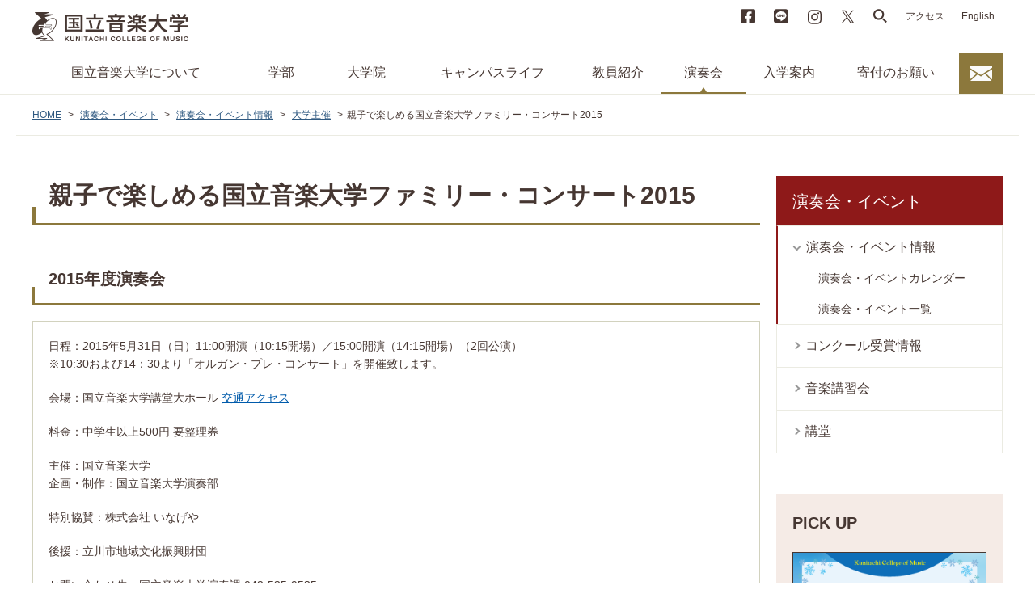

--- FILE ---
content_type: text/html
request_url: https://www.kunitachi.ac.jp/event/concert/college/20150531_01.html
body_size: 19236
content:
<!DOCTYPE html>
<html lang="ja">
   <head>
<!-- Google tag (gtag.js) -->
<script async="async" src="https://www.googletagmanager.com/gtag/js?id=G-GKPF1H0DQ0"></script>
<script>
  window.dataLayer = window.dataLayer || [];
  function gtag(){dataLayer.push(arguments);}
  gtag('js', new Date());

  gtag('config', 'G-GKPF1H0DQ0');
</script>

<!-- Google Tag Manager -->
<script>(function(w,d,s,l,i){w[l]=w[l]||[];w[l].push({'gtm.start':
new Date().getTime(),event:'gtm.js'});var f=d.getElementsByTagName(s)[0],
j=d.createElement(s),dl=l!='dataLayer'?'&l='+l:'';j.async=true;j.src=
'https://www.googletagmanager.com/gtm.js?id='+i+dl;f.parentNode.insertBefore(j,f);
})(window,document,'script','dataLayer','GTM-TDR4MT6');</script>
<!-- End Google Tag Manager -->
<meta charset="UTF-8"/>
      <meta name="viewport" content="width=device-width, initial-scale=1.0, user-scalable=yes"/>
      <meta name="format-detection" content="telephone=no"/>
      <meta name="keywords" content="親子で楽しめる国立音楽大学ファミリー・コンサート2015, 国立音楽大学, 国立音大, くにおん, 音楽大学, 音楽学科, 大学院, 別科調律専修, アドヴァンストコース"/>
      <meta name="description" content="親子で楽しめる国立音楽大学ファミリー・コンサート2015"/>
      <meta http-equiv="X-UA-Compatible" content="IE=edge"/>
      <title>親子で楽しめる国立音楽大学ファミリー・コンサート2015［国立音楽大学 - くにたちおんがくだいがく］</title>
<link rel="shortcut icon" href="/favicon.ico"/>
<link rel="alternate" type="application/rss+xml" title="重要なお知らせ - ［国立音楽大学 - くにたちおんがくだいがく］- RSS" href="/NEWS/rss_important.xml"/>
<link rel="alternate" type="application/rss+xml" title="演奏会・イベント - ［国立音楽大学 - くにたちおんがくだいがく］- RSS" href="/NEWS/rss_event.xml"/>
<link rel="alternate" type="application/rss+xml" title="ニュース - ［国立音楽大学 - くにたちおんがくだいがく］- RSS" href="/NEWS/rss.xml"/>
<link rel="stylesheet" href="/shared/css/contents.css" media="all"/>
<link rel="stylesheet" href="/shared/css/modal_fb.css"/>

<script src="/shared/js/jquery.js"></script>
<script src="/shared/js/jquery-2.2.2.min.js"></script>
<script type="text/javascript">    
    var $2 = $.noConflict(true);
</script>
<script src="https://connect.soundcloud.com/sdk/sdk-3.0.0.js"></script>
<script src="/shared/js/soundC.js"></script>

<script src="/shared/js/load.js"></script>
<script src="/shared/js/config.js"></script>
<script src="/shared/js/common.js"></script>
<script src="/shared/js/modal_fb.js"></script>


</head>
   <body>
<!-- Google Tag Manager (noscript) -->
<noscript>
         <iframe src="https://www.googletagmanager.com/ns.html?id=GTM-TDR4MT6" height="0" width="0" style="display:none;visibility:hidden"></iframe>
      </noscript>
<!-- End Google Tag Manager (noscript) -->

                     <header id="page-top">
                        <div class="logoImg">
                           <a href="/index.html" >
                              <img src="/shared/images/logo.png" alt="国立音楽大学"/></a>
                        </div>
                        <ul id="subNav">
                           <li class="spNav">
                              <ul>
                                 <li>
                                    <a href="/index.html" >HOME</a>
                                 </li>
                                 <li>
                                    <a href="/introduction/index.html" >国立音楽大学について</a>
                                 </li>
                                 <li>
                                    <a href="/undergraduate/index.html" >学部</a>
                                 </li>
                                 <li>
                                    <a href="/graduate/index.html" >大学院</a>
                                 </li>
                                 <li>
                                    <a href="/campuslife/index.html" >キャンパスライフ</a>
                                 </li>
                                 <li>
                                    <a href="/faculty_list/index.html" >教員紹介</a>
                                 </li>
                                 <li>
                                    <a href="/event/index.html" >演奏会</a>
                                 </li>
                                 <li>
                                    <a href="/admission/index.html" >入学案内</a>
                                 </li>
                                 <li>
                                    <a href="https://go.kifu.fm/kunitachi/">寄付のお願い</a>
                                 </li>
                                 <li>
                                    <a href="/contact/index.html" >お問い合わせ</a>
                                 </li>
                              </ul>
                           </li>
                           <li class="utility">
                              <ul>
                                 <li>
                                    <a href="#facebook" class="js_modal_fb" target="_blank">Facebook</a>
                                 </li>
                                 <li>
                                    <a href="https://lin.ee/ZOdHz1Q" target="_blank">LINE</a>
                                 </li>
                                 <li>
                                    <a href="https://www.instagram.com/kunitachi_college_of_music/" target="_blank">instagram</a>
                                 </li>
                                 <li>
                                    <a href="https://twitter.com/Kunitachi_C_Mus/" target="_blank">X</a>
                                 </li>
                                 <li id="searchBtn">
                                    <a href="javascript:void(0)">search</a>
                                 </li>
                              </ul>
                           </li>
                           <li>
                              <a href="/access/index.html" >アクセス</a>
                           </li>
                           <li>
                              <a href="/en/index.html" >English</a>
                           </li>
                           <li id="searchBox"><gcse:search></gcse:search></li>
                        </ul>
                     </header>
                     <nav id="gNav">
                        <ul>
                           <li>
                              <a href="/introduction/index.html" >国立音楽大学<br/>について</a>
                           </li>
                           <li>
                              <a href="/undergraduate/index.html" >学部</a>
                           </li>
                           <li>
                              <a href="/graduate/index.html" >大学院</a>
                           </li>
                           <li>
                              <a href="/campuslife/index.html" >キャンパス<br/>ライフ</a>
                           </li>
                           <li>
                              <a href="/faculty_list/index.html" >教員紹介</a>
                           </li>
                           <li class="cur">
                              <a href="/event/index.html" >演奏会</a>
                           </li>
                           <li>
                              <a href="/admission/index.html" >入学案内</a>
                           </li>
                           <li>
                              <a href="https://go.kifu.fm/kunitachi/">寄付のお願い</a>
                           </li>
                           <li>
                              <a href="/contact/index.html" >お問い合わせ</a>
                           </li>
                        </ul>
                     </nav>
                  <nav id="tPath">
         <ol>
            <li>
               <a href="/index.html" >HOME</a>
            </li>
            <li>
               <a href="/event/index.html" >演奏会・イベント</a>
            </li>
            <li>
               <a href="/event/concert/index.html" >演奏会・イベント情報</a>
            </li>
            <li>
               <a href="/event/concert/index.html" >大学主催</a>
            </li>
            <li>親子で楽しめる国立音楽大学ファミリー・コンサート2015</li>
         </ol>
      </nav>
      <div id="container">
         <main>
            <article>
                     <h1>親子で楽しめる国立音楽大学ファミリー・コンサート2015</h1>
                  
                     <h2>2015年度演奏会</h2>
                     <div class="wm-border">
                        <p>日程：2015年5月31日（日）11:00開演（10:15開場）／15:00開演（14:15開場）（2回公演）<br/>※10:30および14：30より「オルガン・プレ・コンサート」を開催致します。</p>
                        <p>会場：国立音楽大学講堂大ホール <a href="http://www.kunitachi.ac.jp/access/index.html" target="_blank">交通アクセス</a>
                  </p>
                        <p>料金：中学生以上500円 要整理券</p>
                        <p>主催：国立音楽大学<br/>企画・制作：国立音楽大学演奏部</p>
                        <p>特別協賛：株式会社 いなげや<br/>
                  </p>
                        <p>後援：立川市地域文化振興財団<br/>
                  </p>
                        <p>お問い合わせ先：国立音楽大学演奏課 042-535-9535</p>
                     </div>
                  
                     <h2>出演</h2>
                     <p>指揮：工藤 俊幸<br/>司会：稲村 なおこ<br/>アルト：湯川 亜也子  バス：清水 勇磨<br/>ピアノ：飯島 聡史<br/>電子オルガン：大畑 莉紗<br/>リトミック：リトミック指導者コース学生・卒業生<br/>管弦楽：クニタチ・フィルハーモニカー、他</p>
                  
                     <h2>プログラム</h2>
                     <ul class="wm-list">
                  <li>G.ビゼー／歌劇「カルメン」より　前奏曲、ハバネラ、セギディーリア、間奏曲、闘牛士の歌</li>
                  <li>F.ショパン／アンダンテ・スピアナートと華麗なる大ポロネーズ</li>
                  <li>S.ラフマニノフ（後閑綾香編曲）／パガニーニの主題による狂詩曲　作品43より  ～管弦楽と電子オルガンの為の戯れ～</li>
                  <li>A.ジョリヴェ／オーボエとファゴットのためのソナチネより　第1楽章</li>
                  <li>A.ドヴォルザーク／スラブ舞曲 第7番 ハ短調 作品46-7、スラブ舞曲 第8番 ト短調 作品46-8</li>
               </ul>
                     <p class="notes">
                  <small>
                     <font size="1">※やむを得ない事情により、出演者・曲目等が変更になる場合がございます。あらかじめご了承ください。</font> </small>
               </p>
                  
                     <h2>当日のご入場について</h2>
                     <ul class="wm-list">
                  <li>￥500　要整理券（全席自由）</li>
                  <li>整理券をご用意のうえ、当日ご入場時に￥500（中学生以上）をお支払いください。小学生以下は無料です。</li>
                  <li>おつりのご用意がございません、ご協力をお願いいたします。</li>
                  <li>4歳以上は整理券が必要です。（3歳以下は整理券は不要です。但し、抱えてのご鑑賞とさせていただきます。）</li>
               </ul>
                     <ul class="wm-list">
                  <li>
                           <strong>整理券の申込は締切りました。当日は下記の通り整理券を配布いたします。</strong>
                        </li>
                  <li>配布はお並び頂いた方お一人につき2枚まで。配布を受けられた方は、ご入場の列に改めてお並びください。</li>
                  <li>1回目の公演（11:00開演）については、<em>当日9:45より</em>、整理券配布受付にて100枚配布いたします。</li>
                  <li>2回目の公演（15:00開演）については、<em>当日13:45より</em>、整理券配布受付にて100枚配布いたします。</li>
               </ul>
                  </article>
         </main>
         <nav id="lNav">
            <ul>
               <li>
                  <a href="/event/index.html" >演奏会・イベント</a>
                  <ul>
                     <li class="root">
                        <a href="/event/concert/index.html" >演奏会・イベント情報</a>
                        <ul>
                           <li>
                              <a href="/event/concert/calendar/index.html" >演奏会・イベントカレンダー</a>
                           </li>
                           <li>
                              <a href="/event/concert/archives.html" >演奏会・イベント一覧</a>
                           </li>
                        </ul>
                     </li>
                     <li>
                        <a href="/event/concours/index.html" >コンクール受賞情報</a>
                     </li>
                     <li>
                        <a href="/event/seminar/index.html" >音楽講習会</a>
                     </li>
                     <li>
                        <a href="/event/hall.html" >講堂</a>
                     </li>
                  </ul>
               </li>
            </ul>
         </nav>
         <aside id="pickup">
                  
                     <h2>PICK UP</h2>
                     <ul>
               <li>
                  <a href="/admission/seminar/preparation_seminar/index.html" >
                     <dl>
                        <dt>冬期受験準備講習会</dt>
                        <dd>
                           <img src="/images/pickup/2025/202510_winterseminar_02.png"  alt="冬期受験準備講習会"/>
                        </dd>
                     </dl></a>
               </li>
               <li>
                  <a href="/NEWS/introduction/20180315_03.html" >
                     <dl>
                        <dt>P.ブーレーズ／レポン 動画配信</dt>
                        <dd>
                           <img src="/images/pickup/2017/201803_Repons.jpg"  alt="P.ブーレーズ／レポン 動画配信"/>
                        </dd>
                     </dl></a>
               </li>
               <li>
                  <a href="/admission/application/carillonpal.html" >カリヨンパル会員</a>
               </li>
            </ul>
                  
               </aside>
      </div>
      <p id="toHead">
         <a href="#page-top">PAGE TOP</a>
      </p>

<div id="conversion">
<dl>
<dt>お問い合わせ・資料請求</dt>
<dd>学校案内、入学要項などをご請求いただけます</dd>
<dd>
               <a href="/admission/application/index.html"  class="btnClaim">資料請求</a>
            </dd>
<dd>その他、お問い合わせは<a href="/introduction/contact/index.html" >こちら</a>から</dd>
</dl>
</div>

<nav id="footNav">
<dl>
<dt>関連機関・施設</dt>
<dd>
<ul>
<li>
                     <a href="/introduction/organization/library.html" >附属図書館</a>
                  </li>
<li>
                     <a href="/introduction/organization/museum.html" >楽器学資料館</a>
                  </li>
<li>
                     <a href="/introduction/organization/research/index.html" >音楽研究所</a>
                  </li>
<li>
                     <a href="/introduction/organization/mediacenter.html" >メディアセンター</a>
                  </li>
<li>
                     <a href="/introduction/organization/highschool.html" >附属高等学校</a>
                  </li>
<li>
                     <a href="/introduction/organization/junior_highschool.html" >附属中学校</a>
                  </li>
<li>
                     <a href="/introduction/organization/elementaryschool.html" >附属小学校</a>
                  </li>
<li>
                     <a href="/introduction/organization/kindergarten.html" >附属幼稚園</a>
                  </li>
</ul>
</dd>
<dt>お問い合わせ</dt>
<dd>
<ul>
<li>
                     <a href="/introduction/contact/index.html" >お問い合わせ</a>
                  </li>
<li>
                     <a href="/admission/application/index.html" >資料請求</a>
                  </li>
<li>
                     <a href="/faq/index.html" >よくあるご質問</a>
                  </li>
<li>
                     <a href="/aboutsite.html" >このサイトについて</a>
                  </li>
<li>
                     <a href="/privacy.html" >個人情報の取り扱いについて</a>
                  </li>
<li>
                     <a href="/sitemap.html" >サイトマップ</a>
                  </li>
</ul>
<ul>
<li>
                     <a href="/alumni/index.html" >卒業生の方へ</a>
                  </li>
<li>
                     <a href="/prospective/index.html" >受験生・保護者・指導者の方へ</a>
                  </li>
<li>
                     <a href="/student/index.html" >在学生の方へ</a>
                  </li>
</ul>
<ul class="utility">
<li>
                     <a href="https://www.facebook.com/KunitachiCollegeOfMusic/" target="_blank">公式 Facebook</a>
                  </li>
<li>
                     <a href="https://lin.ee/ZOdHz1Q" target="_blank">公式 LINE</a>
                  </li>
<li>
                     <a href="https://www.instagram.com/kunitachi_college_of_music/" target="_blank">公式 Instagram</a>
                  </li>
<li>
                     <a href="https://twitter.com/Kunitachi_C_Mus/" target="_blank">公式 X</a>
                  </li>
</ul>
</dd>
</dl>
</nav>
<footer>
<p>
            <small>Copyright KUNITACHI COLLEGE OF MUSIC All Rights Reserved.</small>
         </p>
</footer>

<div id="screenBlack" style="display:none">
<div id="modalWin">
<div class="inner">
<h2>SoundCloud</h2>
<p>国音キャンパスのドローン映像と<br/>BGMの組み合わせをお楽しみください</p>
<ul class="soundList"><!-- list --></ul>
<div class="closeBtn">CLOSE</div>
</div>
</div>
</div>
<script type="text/javascript">
var gaJsHost = (("https:" ==　document.location.protocol) ? "https://ssl." : "http://www.");
document.write(unescape("%3Cscript src='" + gaJsHost +"google-analytics.com/ga.js'type='text/javascript'%3E%3C/script%3E"));
</script>
<script type="text/javascript">
try {
var pageTracker = _gat._getTracker("UA-12603928-1");
pageTracker._trackPageview();
} catch(err) {}</script>
</body>
</html>

--- FILE ---
content_type: application/javascript
request_url: https://www.kunitachi.ac.jp/shared/js/sp.js
body_size: 6585
content:
if (typeof(rootDir) == 'undefined') rootDir = '';

$(function(){ new spSetFunc().preSet(); });
spSetFunc = function(){
	this.hdObj = $("#HEADER-AREA");
	this.opnBtn = $('<div id="menuBtn" class="hideMenu">Menu</div>');
	this.clsBtn = $('<div id="closeBtn">CLOSE</div>');
	this.navBtn = '';
	this.spChk = this.spFlg();
};
spSetFunc.prototype = {
	preSet: function(){
		_this = this;
		if($(window).width()>601) $("meta[name='viewport']").attr('content','width=960');
		var navStr = '';
		navStr += '<ul id="gNavsp">';
		$("#GLOBAL-NAVI-AREA > ul > li[id]").each(function(){
			navStr += '<li><a href="' + $(this).find("a").attr('href') + '">' + $(this).find("img").attr('alt') + '</a></li>';
		});
		navStr += '</ul>';
		this.hdObj
			.append(this.clsBtn).find(".logo").after(navStr).end()
			.children(":not(.logo)").wrapAll('<div id="spNav"/>').end()
			.find(".logo").after(this.opnBtn);
		this.navBtn = $("#spNav");
		this.opnBtn.click((function(_this){ return function(){ _this.navBtn.slideToggle();_this.opnBtn.toggleClass('hideMenu'); } })(_this));
		this.clsBtn.click((function(_this){ return function(){ _this.navBtn.slideToggle();_this.opnBtn.toggleClass('hideMenu'); } })(_this));
		$(window).bind('resize orientation',function(){
			var spCng = _this.spFlg();console.log(spCng);
			if (_this.spChk != spCng) {
				_this.navBtn.attr('style', '');
				_this.opnBtn.addClass('hideMenu'); 
				_this.spChk = spCng;
			}
		});
	}, 
	spFlg: function(){ return ($("#GLOBAL-NAVI-AREA").css('display') == 'none') ? true : false; }
};
slideImageFunc = function(prm){
	this.baseObj = $("#flash");
	this.mvDir = -1;
	this.sldInt = 7;
	this.maxCnt = 0;
	this.curCnt = 0;
	this.sldObj = '';
	this.hldTmId = 'test';
	this.sldTmId = [];
	this.preBtn = $('<div id="btnPrev"/>');
	this.nxtBtn = $('<div id="btnNext"/>');
	this.sldFlg = false;
	this.catName = ['PEOPLE', 'CONTENTS', 'EVENT'];
	this.dotObj = $('<ul id="posDot" />');
	this.dotLst = [];
};
slideImageFunc.prototype = {
	'preSet': function(){
		_this = this;
		$.ajax({
			url: rootDir + (location.href.match('/en/') ? '/en' : '') + "/flash_top.xml",
			type: "GET",
			dataType: "xml",
			cache: false,
			success: function(xmlData) {
				_this.dataSet($(xmlData));
			}
		});
	},
	'dataSet': function(getObj) {
		_this = this;
		if (getObj.find("item").length) {
			var setStr = '<div id="slideImg">';
			setStr += '<ul>';
			getObj.find("item").each(function(){
				var colNo = parseInt($(this).find("category").text());
				setStr += '<li data-link="' + $(this).find("link").text().replace(/(\'|\s)/g, '') + '" data-target="' + $(this).find("link").attr('target') + '">';
				setStr += '<img src="' + $(this).find("asset").text().replace(/(\'|\s)/g, '') + '" alt="" />';
				setStr += '<span class="title"><span class="col' + colNo + '">[' + _this.catName[colNo - 1] + ']</span> ' + $(this).find("title").text() + '</span>';
				setStr += '<span class="description">' + $(this).find("description").text() + ' <span class="col' + colNo + '">&gt;&gt;</span></span>';
				setStr += '</li>';
				_this.dotLst[_this.maxCnt] = $('<li />');
				if (!_this.maxCnt) _this.dotLst[_this.maxCnt].addClass('cur');
				_this.dotObj.append(_this.dotLst[_this.maxCnt]);
				_this.maxCnt++;
			});
			setStr += '</ul>';
			setStr += '</div>';
			this.baseObj.empty().html(setStr);
			this.sldObj = this.baseObj.find("ul");
			if (this.maxCnt > 1) {
				this.sldObj
					.append(this.sldObj.children("li").clone())
					.prepend(this.sldObj.children("li:last-child"))
					.addClass('on')
					.width(this.maxCnt * 200 + '%')
					.after(this.preBtn)
					.after(this.nxtBtn)
					.parent().after(this.dotObj);
				this.sldTmId.push(setInterval(function(){ _this.slideMove(); }, _this.sldInt*1000));
				this.preBtn.mouseup(function(){ _this.mvDir = 1;_this.slideMove(); });
				this.nxtBtn.mouseup(function(){ _this.mvDir = -1;_this.slideMove(); });
				this.sldObj.children("li").bind({
					'touchstart': function(e){
						if (_this.sldFlg) return false;
						_this.clearTimeId();
						_this.sldFlg = true;
						this.posX = event.changedTouches[0].pageX;
						this.posY = event.changedTouches[0].pageY;
						this.lnkPath = $(this).attr('data-link');
						this.lnkTgt = $(this).attr('data-target');
						clearInterval(_this.hldTmId);
						_this.hldTmId = setInterval(function(){
							_this.clearTimeId();
							clearInterval(_this.hldTmId);
						}, 300);
					},
					'touchmove': function(e){
						clearInterval(_this.hldTmId);
						if (!this.posX) return false;
						this.mvX = Math.abs(event.changedTouches[0].pageX - this.posX);
						this.mvY = Math.abs(event.changedTouches[0].pageY - this.posY);
						if (this.mvX - this.mvY > 0) {
							e.preventDefault();
							return false;
						} else {
							_this.clearTimeId();
						}
					},
					'touchend': function(e){
						clearInterval(_this.hldTmId);
						_this.clearTimeId();
						if (!this.posX) return false;
						e.preventDefault();
						this.mvX = event.changedTouches[0].pageX - this.posX;
						this.mvY = event.changedTouches[0].pageY - this.posY;
						_this.sldFlg = false;
						if (Math.abs(this.mvX) - Math.abs(this.mvY) > 0) {
							if (this.mvX > 10) {
								_this.mvDir = 1;
								_this.slideMove();
							} else if (this.mvX < -10) {
								_this.mvDir = -1;
								_this.slideMove();
							}
							else {
								_this.jumpPage(this.lnkPath, this.lnkTgt);
							}
						} else if (!this.mvX) {
							_this.jumpPage(this.lnkPath, this.lnkTgt);
						}
						return false;
					},
					'mouseup': function(){
						_this.jumpPage($(this).attr('data-link'), $(this).attr('data-target'));
					}
				});
			}
		}
	},
	'slideMove': function(){
		_this = this;
		this.clearTimeId();
		if ((this.mvDir > 0) && !this.curCnt) {
			this.curCnt = this.maxCnt;
			this.sldObj.css('margin-left', -100 * (this.maxCnt + 1) + '%');
		}
		this.curCnt = this.curCnt - this.mvDir;
		this.sldObj.stop().animate({'margin-left': (-100 * (this.curCnt + 1)) + '%'}, '200', 'swing',function(){
			if ((_this.mvDir < 0) && (_this.curCnt == _this.maxCnt)) {
				_this.curCnt = 0;
				_this.sldObj.css('margin-left', '-100%');
			}
			_this.dotLst[_this.curCnt].addClass('cur').siblings("li").removeClass('cur');
			_this.sldTmId.push(setInterval(function(){ _this.slideMove(); }, _this.sldInt*1000));
		});
	},
	'jumpPage': function(getPath, getTgt){
		if (getTgt == '_self') location.href = getPath;
		else window.open(getPath, getTgt).focus();
		this.clearTimeId();
		this.sldTmId.push(setInterval(function(){ _this.slideMove(); }, _this.sldInt*1000));
	},
	'clearTimeId': function(){
		for (var i in this.sldTmId) {
			clearInterval(this.sldTmId[i]);
			if (i == this.sldTmId.length - 1) this.sldTmId.length = 0;
		}
	}
}

--- FILE ---
content_type: application/javascript
request_url: https://www.kunitachi.ac.jp/shared/js/icon_change.js
body_size: 2922
content:
$(document).ready(function(){
	js_display();
	icon_change();
	table_tr();
	hover_image();
});

function js_display(){
	$(".js_nonedisplay").show();
}

function table_tr(){
	$("table tbody").each(function(){
	  $(this).find('tr:even').addClass("odd");
	  $(this).find('tr:odd').addClass("even");
	});
}

function hover_image(){
	$("img.on_off_image").hover(
	  function () {
		var path = $(this).attr("src").split("_off.gif").join("_on.gif");
	    $(this).attr("src",path);
	  },
	  function () {
		var path = $(this).attr("src").split("_on.gif").join("_off.gif");
	    $(this).attr("src",path);
	  }
	);
}

function icon_change(){
	$("#MAIN-CONTENT-AREA ul li,#PR-AREA ul li").each(function(){
		var head = jQuery.trim($(this).html()).substr(0,3);
		if(head == "<a " || head == "<A "){
			var href = $(this).children(":first-child").attr("href");
			
			$(this).removeClass("external");
			$(this).removeClass("internal");
			$(this).removeClass("pdf");
			$(this).removeClass("word");
			$(this).removeClass("excel");
			

			var tran = href.split(".").pop();
			// tran pdf
			if(tran == "pdf"){
				$(this).addClass("pdf");
				return;
			}
			// tran word
			if(tran == "doc" || tran == "docx"){
				$(this).addClass("word");
				return;
			}
			// tran excel
			if(tran == "xls" || tran == "xlsx"){
				$(this).addClass("excel");
				return;
			}
			// tran text
			if(tran == "txt" ){
				$(this).addClass("txt");
				return;
			}
			// internal 1
			if(href.substr(0,4) != "http" || 
				(
					href.substr(0,26) == "http://www.kunitachi.ac.jp" ||
					href.substr(0,27) == "https://www.kunitachi.ac.jp" 
				)
			){
				$(this).addClass("internal");
				return;
			}
			// external
			if(href.substr(0,4) == "http"){
				$(this).addClass("external");
				return;
			}
			// tran internal
			$(this).addClass("internal");
			
		}
	});

	$("#MAIN-CONTENT-AREA th a, #MAIN-CONTENT-AREA td a, #PR-AREA th a, #PR-AREA td a").each(function(){
		
		$(this).removeClass("external");
		$(this).removeClass("internal");
		$(this).removeClass("pdf");
		$(this).removeClass("word");
		$(this).removeClass("excel");

		var href = $(this).attr("href");
		
		var tran = href.split(".").pop();
		// tran pdf
		if(tran == "pdf"){
			$(this).addClass("pdf");
			return;
		}
		// tran word
		if(tran == "doc" || tran == "docx"){
			$(this).addClass("word");
			return;
		}
		// tran excel
		if(tran == "xls" || tran == "xlsx"){
			$(this).addClass("excel");
			return;
		}
		// tran text
		if(tran == "txt" ){
			$(this).addClass("txt");
			return;
		}
		// internal 1
		if(href.substr(0,4) != "http" || 
			(
				href.substr(0,26) == "http://www.kunitachi.ac.jp" ||
				href.substr(0,27) == "https://www.kunitachi.ac.jp" 
			)
		){
			$(this).addClass("internal");
			return;
		}
		// external
		if(href.substr(0,4) == "http"){
			$(this).addClass("external");
			return;
		}
		// tran internal
		$(this).addClass("internal");
	});


}



--- FILE ---
content_type: application/javascript
request_url: https://www.kunitachi.ac.jp/shared/js/soundC.js
body_size: 14875
content:
var soundC = function(){
		this.client_id = 'c36bf2a985c03f3990cacc780637ee97';
		this.playIns = $2("#audioPlayer")[0];
		this.downloadData = {};
		this.downloadDataCnt = 0;
		this.playSoundFlg = false;
		this.spFlg = false;
		this.curSoundId = "";
		this.curDataUri = "";
		this.muteToggle = false;
		this.playPosition = 0;
		this.currentSoundNum = 0;
		this.slidWidth = 350;
		
		
		this.lastMove = {};
		this.startPosi = 0;
		this.endPosi = 0;
		this.downActive = false;
		this.Dire = '';
		
		this.snum = '';
		this.isiOS = false;
		
		
//		this.init();
	}
	
	soundC.prototype = {
		init:function(){
			var _this=this;
			var gamenHaba = $2(window).width();
			if(gamenHaba <= 600){
				_this.spFlg = true;
			}else{
				_this.spFlg = false;
				if($2("#videoId")[0]){
					setTimeout(function(){
						_this.autoVideo();
					},300);
				}
			}
			SC.initialize({client_id: _this.client_id});
			_this.iosCheck();
			_this.setEvent();
			_this.searchTracks();
			_this.slideButtonDisp();
			
		},
		iosCheck:function(){
			var _this = this;
			var ua = {};
			ua.name = window.navigator.userAgent.toLowerCase();
			 
			ua.isIE = (ua.name.indexOf('msie') >= 0 || ua.name.indexOf('trident') >= 0);
			ua.isiPhone = ua.name.indexOf('iphone') >= 0;
			ua.isiPod = ua.name.indexOf('ipod') >= 0;
			ua.isiPad = ua.name.indexOf('ipad') >= 0;
			ua.isiOS = (ua.isiPhone || ua.isiPod || ua.isiPad);
			ua.isAndroid = ua.name.indexOf('android') >= 0;
			ua.isTablet = (ua.isiPad || (ua.isAndroid && ua.name.indexOf('mobile') < 0));
			 
			if (ua.isIE) {
			    ua.verArray = /(msie|rv:?)\s?([0-9]{1,})([\.0-9]{1,})/.exec(ua.name);
			    if (ua.verArray) {
			        ua.ver = parseInt(ua.verArray[2], 10);
			    }
			}
			if (ua.isiOS) {
				_this.isiOS = true;
			    ua.verArray = /(os)\s([0-9]{1,})([\_0-9]{1,})/.exec(ua.name);
			    if (ua.verArray) {
			        ua.ver = parseInt(ua.verArray[2], 10);
			    }
			}
			if (ua.isAndroid) {
			    ua.verArray = /(android)\s([0-9]{1,})([\.0-9]{1,})/.exec(ua.name);
			    if (ua.verArray) {
			        ua.ver = parseInt(ua.verArray[2], 10);
			    }
			}
		},
		isAutoSnum:function(){
			var pathName = location.pathname;
			if(pathName.match(/(^\/$|^\/index\.html$)/)){
				var query = location.search;
				if(query.match(/\?snum\=/)){
					return true;
				}else{
					return false;
				}
			}else{
				return false;
			}
		},
		getQueryVariable:function(variable) {
			var _this = this;
		    var query = window.location.search.substring(1);
		    var vars = query.split('&');
		    for (var i = 0; i < vars.length; i++) {
		        var pair = vars[i].split('=');
		        if (decodeURIComponent(pair[0]) == variable) {
		            return decodeURIComponent(pair[1]);
		        }
		    }
		},
		playSound:function(id,uri){
			var _this=this;
			_this.playSoundFlg = false;
			$2("#muteBtn").css("display","block");
			$2("#audioPlayer").attr("src",_this.curDataUri);
			_this.playIns.play();
			$2("#muteBtn").css("background-color","#ffffff");
			
		},
		startSound:function(){
			var _this=this;
			_this.playIns.play();
			$2("#muteBtn").css("background-color","#ffffff");
		},
		stopSound:function(){
			var _this=this;
			_this.playIns.pause();
		},
		muteSound:function(){
			var _this=this;
			if(_this.muteToggle){
				if(this.isiOS){
					_this.startSound();
				}
					_this.muteToggle = false;
				$2("#muteBtn").css("background-color","#ffffff");
			}else{
				if(this.isiOS){
					_this.stopSound();
				}
					_this.muteToggle = true;
				$2("#muteBtn").css("background-color","#666666");
			}
			
			_this.playIns.muted = _this.muteToggle;
			
		},
		seekSound:function(num){
			var _this=this;
			_this.playIns.seek(num);
		},
		searchTracks:function(){
			var _this=this;
			var q = "kunitachicollegeofmusic";
		 	var data  = 'client_id=c36bf2a985c03f3990cacc780637ee97&q=' + q + '&limit=100&order=created_at';
			$2.ajax({
				url: 'https://api.soundcloud.com/tracks',
				cache : false,
				method: 'get',
				data: data,
				dataType: 'json'
			}).done(function(data) {
				_this.downloadData = data;
				_this.downloadDataCnt = _this.downloadData.length;
				_this.setSound();
			}).fail(function(jqXHR, textStatus, errorThrown) {
			});
		},
		resetDuration:function(){
			var _this=this;
			for(var i=0;i<_this.downloadDataCnt;i++){
				var dura = $2("#soundClip .inner .soundList  li.playTime ").eq(i).attr("data-duration");
				$2("#soundClip .inner .soundList  li.playTime ").eq(i).text(dura);
			}
		},
		setSound:function(){
			var _this=this;
			var html2 = '';
			for(var i=0;i<_this.downloadDataCnt;i++){
					var html = '';
					var duration = _this.downloadData[i].duration;
					var duration = _this.toHms(Math.round(duration/1000));
					html+='<li >';
						html+='<div class="soundInfo" style="background-color:#efefef">';
							html+='<div class="detail">';
								html+='<h3>' + _this.downloadData[i].user.username + '</h3>';
								html+='<h4>' + _this.downloadData[i].title + '</h4>';
								html+='<p>' + _this.downloadData[i].description + '</p>';
								html+='<p><img style="margin-right:5px;background-color:#CCCCCC;width:236px;height:36px" src="' + _this.downloadData[i].waveform_url + '"  />' + duration + '</p>';
								
							html+='</div>';
							html+='<div class="image">';
								html+='<figure data-num="' + i + '" style="cursor:pointer" class="playButton" data-id="' + _this.downloadData[i].id + '" data-uri="' + _this.downloadData[i].stream_url + '?client_id=' + _this.client_id + '"><img src="' + _this.downloadData[i].artwork_url + '" /></figure>';
								html+='<p>' + _this.downloadData[i].genre + '</p>';
							html+='</div>';
						html+='</div>';
					html+='</li>';
					
					html2+='<li style="float:left;">';
						html2+='<figure style="cursor:pointer" class="playButton" data-num="' + i + '" data-id="' + _this.downloadData[i].id + '" data-uri="' + _this.downloadData[i].stream_url + '?client_id=' + _this.client_id + '"><img src="' + _this.downloadData[i].artwork_url + '" /></figure>';
						html2+='<ul>';
							html2+='<li class="userName">' + _this.downloadData[i].user.username + '</li>';
							html2+='<li class="soundTitle">' + _this.downloadData[i].title + '</li>';
							html2+='<li class="playTime playButton"  data-num="' + i + '" style="cursor:pointer"  data-id="' + _this.downloadData[i].id + '" data-uri="' + _this.downloadData[i].stream_url + '?client_id=' + _this.client_id + '" data-duration="' + duration + '">' + duration + '</li>';
						html2+='</ul>';
					html2+='</li>';
					
					$2("#modalWin .soundList").append(html);
					
			}
			
			$2("#modalWin .soundList").after('<div class="closeBtn">CLOSE</div>');
			
			var cnt = _this.downloadDataCnt.length;
		   	var width = 100 * _this.downloadDataCnt;
			$2("#soundClip .inner").append('<ul class="soundList" style="transition-duration: 0.5s;width: ' + width + '%;transform: translate3d(0, 0px, 0px);" >' + html2 + '</ul><p class="provider"><a href="https://soundcloud.com/" target="_blank">SoundCloud</a></p>');
			_this.slidWidth = $2("#soundClip .inner .soundList > li ").width();
			
			if(_this.isAutoSnum()){
				_this.snum = _this.getQueryVariable("snum");
				setTimeout(function(){
					$2("#soundClip ul.soundList > li").eq(_this.snum).find("figure").trigger("click");
				},500);
			}
			
		},
		playVideo:function(){
			var _this=this;
			this.playSoundFlg = false;
			_this.stopSound();
//			var mv_files = ["cnt70.mp4","cnt70_new.mp4"];
			var mv_files = ["pr_pc_202412.mp4"];
			var mv = mv_files[ Math.floor(Math.random() * mv_files.length) ];
			$2("#videoId")[0].pause();
			$2("#videoId source").attr("src","//www.kunitachi.ac.jp/movie/mp4/" + mv);
			//$2("#videoId source").attr("src","http://movie.kunitachi.ac.jp/movie/mp4/cnt70_new.mp4");
			$2("#videoId")[0].load();
			if($2("#videoId")[0].currentTime){
				$2("#videoId")[0].currentTime = 0;
			}
			$2("#videoId")[0].play();
			$2("#muteBtn").css("display","block");
		},
		onTimeUpdate:function(e){
			var _this = this;
			if(	
				(e.target.currentTime > 4.6) &&
			  	(!_this.playSoundFlg)
			 ){;
				_this.playSound();
				_this.playSoundFlg = true;
			}
		},
		onTimeUpdateAudio:function(e){
			var _this = this;
			if(isFinite(e.target.duration)){
				$2("#soundClip .inner .soundList  li.playTime ").eq(_this.currentSoundNum).text(_this.toHms(e.target.currentTime) + "/" + _this.toHms(e.target.duration));
			}
		},
		setEvent:function(){
			var _this=this;
			$2("body").on('click','.playButton',function(){
				if($2("#videoId")[0]){//topPage
					_this.playIns.pause();
					_this.curSoundId = $2(this).attr("data-id");
					_this.curDataUri = $2(this).attr("data-uri");
					var dataNum = $2(this).attr("data-num");
					_this.currentSoundNum = dataNum;
					if(dataNum){
						_this.slideNum(dataNum);
					}
					if(!_this.spFlg){
						_this.stopSound();
						_this.playSound();
						_this.playVideo();
					}else{
						_this.stopSound();
						_this.playSound();
					}
					setTimeout(function(){
						_this.resetDuration();
					},300);
				}else{//NotTopPage
					var dataNum = $2(this).attr("data-num");
					location.href = "/?snum=" + dataNum;
				}
			});
			$2("body").on('click','#stopSound',function(){
				_this.stopSound();
			});
			$2("body").on('click','#seekSound',function(){
				_this.seekSound(0);
			});
			
			$2("article").on('click','#muteBtn',function(){
				_this.muteSound();
			});
			
			$2("body").on('click',"#soundClip .prevBtn",function(){
				_this.slidePrev();
			});
			
			$2("body").on('click',"#soundClip .nextBtn",function(){
				_this.slideNext();
			});
			
			$2("#videoId").on('timeupdate', function(e) {
				     _this.onTimeUpdate(e);
			});
			
			$2("#audioPlayer").on('timeupdate', function(e) {
				     _this.onTimeUpdateAudio(e);
			});
			
			$2("body").on('click','.likeButton',function(){
				var id = $2(this).attr("data-num");
				_this.likeAction(id);
			});
			
			$2("#videoId").on('ended',function() {
				_this.autoVideo();
			});
			
			$2("#audioPlayer").on('ended',function() {
				_this.resetSean();
			});
			
			var flickObj = $2("#soundClip .inner");
			flickObj.unbind('touchstart');
			flickObj.bind('touchstart',function(e){
				_this.onTouchStart(e)
			});
			
			flickObj.unbind('touchmove');
			flickObj.bind("touchmove", function(e){
				_this.onTouchMove(e);
			});
			
			flickObj.unbind('touchend');
			flickObj.bind("touchend", function(e){
				_this.onTouchEnd(e);
			});
			
			
		},
		autoVideo:function(){
//			var mv_files = ["defo70.mp4","defo70_new.mp4"];
			var mv_files = ["pr_pc_202412.mp4"];
			var mv = mv_files[ Math.floor(Math.random() * mv_files.length) ];
			//$2("#videoId").removeAttr("poster");
			$2("#videoId source").attr("src","//www.kunitachi.ac.jp/movie/mp4/" + mv + "#t=2.2");
			//$2("#videoId source").attr("src","http://movie.kunitachi.ac.jp/movie/mp4/defo70_new.mp4#t=2.2");
			$2("#videoId")[0].load();
			if($2("#videoId")[0].currentTime){
				$2("#videoId")[0].currentTime = 0;
			}
	
			$2("#videoId")[0].pause();
			$2("#videoId")[0].pause();
			$2("#videoId")[0].pause();
			$2("#videoId")[0].pause();
			setTimeout(function(){
				$2("#videoId")[0].play();
			},0);
			
		},
		resetSean:function(){
			var _this=this;
			_this.autoVideo();
			
		},
		slideNum:function(num){
			var _this=this;
			_this.playPosition= num;
			var position = _this.playPosition * _this.slidWidth * -1;
			$2("#soundClip ul.soundList").css('transform','translate3d(' + position + 'px,0,0)');
			_this.slideButtonDisp();
			
		},
		slideNext:function(){
			var _this=this;
			if((this.downloadDataCnt - 1) > _this.playPosition){
				_this.playPosition++;
				var position = _this.playPosition * _this.slidWidth * -1;
				$2("#soundClip ul.soundList").css('transform','translate3d(' + position + 'px,0,0)');
				_this.slideButtonDisp();
			}
		},
		slidePrev:function(){
			var _this=this;
			if(_this.playPosition > 0){
				_this.playPosition--;
				var position = _this.playPosition * _this.slidWidth * - 1;
				$2("#soundClip ul.soundList").css('transform','translate3d(' + position + 'px,0,0)');
				_this.slideButtonDisp();
			}
		},
		slideButtonDisp:function(){
			var _this=this;
			if(_this.playPosition == 0){
				$2("#soundClip .prevBtn").css("display","none");
			}else{
				$2("#soundClip .prevBtn").css("display","block");
			}
			if(_this.playPosition == _this.downloadDataCnt - 1){
				$2("#soundClip .nextBtn").css("display","none");
			}else{
				$2("#soundClip .nextBtn").css("display","block");
			}
			
		},
		likeAction:function(id){
			var _this=this;
			SC.initialize({
			  client_id: _this.client_id,
			  redirect_uri: 'https://www.kunitachi.ac.jp/'
			});
			SC.connect().then(function() {
				SC.put('/me/favorites/" + id + "');
			});
		},
		toHms:function(t2) {
			var _this=this;
			var t = Math.round(t2);
			var hms = "";
			var h = t / 3600 | 0;
			var m = t % 3600 / 60 | 0;
			var s = t % 60;

			if (h != 0) {
				hms = h + ":" + _this.padZero(m) + ":" + _this.padZero(s) + "";
			} else if (m != 0) {
				hms = m + ":" + _this.padZero(s) + "";
			} else {
				hms = "0:" + s + "";
			}

			return hms;
		},
		padZero:function(v) {
			var _this=this;
			if (v < 10) {
				return "0" + v;
			} else {
				return v;
			}
		},
		onTouchStart:function(e){
			var _this = this;
			_this.lastMove = e;
			_this.startPosi = e.originalEvent.touches[0].pageX;
			_this.downActive = true;
		
		},
		onTouchMove:function(e){
			var _this = this;
			_this.lastMove = e;
		},
		onTouchEnd:function(e){
			var _this = this;
			_this.endPosi = _this.lastMove.originalEvent.touches[0].pageX;
			_this.downActive = false;
			_this.swipeCal(e);
		},
		swipeCal:function(e){
			var _this = this;
			_this.acce = _this.startPosi - _this.endPosi;
			if(Math.abs(_this.acce) > 30){
				if(_this.acce < 0){
					this.Dire = 'right';
					_this.slidePrev();
				}else{
					this.Dire = 'left';
					_this.slideNext();
				}
			}
		}
	}
	$2(window).load(function () {
		var sc = new soundC();
	});
	$2(document).ready(function () {
	
		$2("#modalWin .closeBtn").remove();
	
		var soundCDialog = function(){
			this.OpenButtonObj = $2(".soundcloud");
			this.CloseButtonObj = $2("#modalWin .closeBtn");
			this.init();
		}
		
		soundCDialog.prototype = {
			init:function(){
				var _this=this;
				_this.setEvent();
			},
			setEvent:function(){
				var _this=this;
				_this.OpenButtonObj.on("click",function(){
					_this.soundWindowOpen();
				});
				
				_this.CloseButtonObj.on("click",function(){
					_this.soundWindowClose();
				});
				$2("#modalWin").on("click",function(){
					_this.soundWindowClose();
				});
			
			},
			soundWindowOpen:function(){
				var _this=this;
				$2("#screenBlack").slideDown(100);
				$2("#modalWin").slideDown(300);
				$2("html").addClass("fixed");
			},
			soundWindowClose:function(){
				var _this=this;
				$2("#screenBlack").slideUp(200);
				$2("#modalWin").slideUp(100);
				$2("html").removeClass("fixed");
			}
		}
		var SoundCDialog = new soundCDialog();
	});


--- FILE ---
content_type: application/javascript
request_url: https://www.kunitachi.ac.jp/shared/js/load.js
body_size: 458
content:
document.write('<link rel="stylesheet" href="/shared/thickbox/thickbox.css" type="text/css" media="all">'); 

//load_js_file("/shared/js/jquery.js");
load_js_file("/shared/js/heightLine.js");
load_js_file("/shared/js/icon_change.js");
load_js_file("/shared/thickbox/thickbox.js");
load_js_file("/shared/js/sp.js");

function load_js_file(file){
	var xhr=null;
	if (window.XMLHttpRequest)xhr=new XMLHttpRequest();
	else if(window.ActiveXObject)
	    try {xhr=new ActiveXObject("Msxml2.XMLHTTP");}
	    catch(e){xhr=new ActiveXObject("Microsoft.XMLHTTP");}
	xhr.open("GET", file, false);xhr.send("");eval(xhr.responseText);
}


--- FILE ---
content_type: application/javascript
request_url: https://connect.soundcloud.com/sdk/sdk-3.0.0.js
body_size: 119914
content:
!function(t,e){if("object"==typeof exports&&"object"==typeof module)module.exports=e();else if("function"==typeof define&&define.amd)define([],e);else{var n=e();for(var i in n)("object"==typeof exports?exports:t)[i]=n[i]}}(this,function(){return function(t){function e(i){if(n[i])return n[i].exports;var r=n[i]={exports:{},id:i,loaded:!1};return t[i].call(r.exports,r,r.exports,e),r.loaded=!0,r.exports}var n={};return e.m=t,e.c=n,e.p="",e(0)}([function(t,e,n){(function(e){"use strict";var i=n(1),r=n(11),o=n(2),s=n(15),a=n(6).Promise,u=n(19),l=n(25);t.exports=e.SC={initialize:function(){var t=arguments.length<=0||void 0===arguments[0]?{}:arguments[0];o.set("oauth_token",t.oauth_token),o.set("client_id",t.client_id),o.set("redirect_uri",t.redirect_uri),o.set("baseURL",t.baseURL),o.set("connectURL",t.connectURL)},get:function(t,e){return i.request("GET",t,e)},post:function(t,e){return i.request("POST",t,e)},put:function(t,e){return i.request("PUT",t,e)},"delete":function(t){return i.request("DELETE",t)},upload:function(t){return i.upload(t)},connect:function(t){return s(t)},isConnected:function(){return void 0!==o.get("oauth_token")},oEmbed:function(t,e){return i.oEmbed(t,e)},resolve:function(t){return i.resolve(t)},Recorder:u,Promise:a,stream:function(t,e){return l(t,e)},connectCallback:function(){r.notifyDialog(this.location)}}}).call(e,function(){return this}())},function(t,e,n){(function(e){"use strict";var i=n(2),r=n(3),o=n(6).Promise,s=function(t,n,i){var r=void 0,s=new o(function(o){var s=e.FormData&&i instanceof FormData;r=new XMLHttpRequest,r.open(t,n,!0),s||r.setRequestHeader("Content-Type","application/x-www-form-urlencoded"),r.onreadystatechange=function(){4===r.readyState&&o({responseText:r.responseText,request:r})},r.send(i)});return s.request=r,s},a=function(t){var e=t.responseText,n=t.request,i=void 0,r=void 0;try{r=JSON.parse(e)}catch(o){}return r?r.errors&&(i={message:""},r.errors[0]&&r.errors[0].error_message&&(i={message:r.errors[0].error_message})):i=n?{message:"HTTP Error: "+n.status}:{message:"Unknown error"},i&&(i.status=n.status),{json:r,error:i}},u=function c(t,e,n){var i=s(t,e,n),r=i.then(function(t){var e=t.responseText,n=t.request,i=a({responseText:e,request:n});if(i.json&&"302 - Found"===i.json.status)return c("GET",i.json.location,null);if(200!==n.status&&i.error)throw i.error;return i.json});return r.request=i.request,r},l=function(t,e,n){Object.keys(e).forEach(function(i){n?t.append(i,e[i]):t[i]=e[i]})};t.exports={request:function(t,n){var o=arguments.length<=2||void 0===arguments[2]?{}:arguments[2],s=i.get("oauth_token"),a=i.get("client_id"),c={},h=e.FormData&&o instanceof FormData,f=void 0,d=void 0;return c.format="json",s?c.oauth_token=s:c.client_id=a,l(o,c,h),"GET"!==t&&(f=h?o:r.encode(o),o={}),n="/"!==n[0]?"/"+n:n,d=""+i.get("baseURL")+n+"?"+r.encode(o),u(t,d,f)},oEmbed:function(t){var e=arguments.length<=1||void 0===arguments[1]?{}:arguments[1],n=e.element;delete e.element,e.url=t;var i="https://soundcloud.com/oembed.json?"+r.encode(e);return u("GET",i,null).then(function(t){return n&&t.html&&(n.innerHTML=t.html),t})},upload:function(){var t=arguments.length<=0||void 0===arguments[0]?{}:arguments[0],e=t.asset_data||t.file,n=i.get("oauth_token")&&t.title&&e;if(!n)return new o(function(t,e){e({status:0,error_message:"oauth_token needs to be present and title and asset_data / file passed as parameters"})});var r=Object.keys(t),s=new FormData;return r.forEach(function(e){var n=t[e];"file"===e&&(e="asset_data",n=t.file),s.append("track["+e+"]",n)}),this.request("POST","/tracks",s)},resolve:function(t){return this.request("GET","/resolve",{url:t})}}}).call(e,function(){return this}())},function(t,e){"use strict";var n={oauth_token:void 0,baseURL:"https://api.soundcloud.com",connectURL:"//connect.soundcloud.com",client_id:void 0,redirect_uri:void 0};t.exports={get:function(t){return n[t]},set:function(t,e){e&&(n[t]=e)}}},function(t,e,n){t.exports=n(4)},function(t,e,n){(function(t){t.exports={encode:function(t,e){function n(t){return t.filter(function(t){return"string"==typeof t&&t.length}).join("&")}function i(t){var e=Object.keys(t);return h?e.sort():e}function r(t,e){var r=":name[:prop]";return n(i(e).map(function(n){return s(r.replace(/:name/,t).replace(/:prop/,n),e[n])}))}function o(t,e){var i=":name[]";return n(e.map(function(e){return s(i.replace(/:name/,t),e)}))}function s(t,e){var n=/%20/g,i=encodeURIComponent,s=typeof e,a=null;return Array.isArray(e)?a=o(t,e):"string"===s?a=i(t)+"="+u(e):"number"===s?a=i(t)+"="+i(e).replace(n,"+"):"boolean"===s?a=i(t)+"="+e:"object"===s&&(null!==e?a=r(t,e):c||(a=i(t)+"=null")),a}function a(t){return"%"+("0"+t.charCodeAt(0).toString(16)).slice(-2).toUpperCase()}function u(t){return t.replace(/[^ !'()~\*]*/g,encodeURIComponent).replace(/ /g,"+").replace(/[!'()~\*]/g,a)}var l="object"==typeof e?e:{},c=l.ignorenull||!1,h=l.sorted||!1;return n(i(t).map(function(e){return s(e,t[e])}))}}}).call(e,n(5)(t))},function(t,e){t.exports=function(t){return t.webpackPolyfill||(t.deprecate=function(){},t.paths=[],t.children=[],t.webpackPolyfill=1),t}},function(t,e,n){var i;(function(t,r,o,s){/*!
	 * @overview es6-promise - a tiny implementation of Promises/A+.
	 * @copyright Copyright (c) 2014 Yehuda Katz, Tom Dale, Stefan Penner and contributors (Conversion to ES6 API by Jake Archibald)
	 * @license   Licensed under MIT license
	 *            See https://raw.githubusercontent.com/jakearchibald/es6-promise/master/LICENSE
	 * @version   2.3.0
	 */
(function(){"use strict";function a(t){return"function"==typeof t||"object"==typeof t&&null!==t}function u(t){return"function"==typeof t}function l(t){return"object"==typeof t&&null!==t}function c(t){$=t}function h(t){J=t}function f(){var e=t.nextTick,n=t.versions.node.match(/^(?:(\d+)\.)?(?:(\d+)\.)?(\*|\d+)$/);return Array.isArray(n)&&"0"===n[1]&&"10"===n[2]&&(e=r),function(){e(m)}}function d(){return function(){q(m)}}function p(){var t=0,e=new et(m),n=document.createTextNode("");return e.observe(n,{characterData:!0}),function(){n.data=t=++t%2}}function _(){var t=new MessageChannel;return t.port1.onmessage=m,function(){t.port2.postMessage(0)}}function g(){return function(){setTimeout(m,1)}}function m(){for(var t=0;Q>t;t+=2){var e=rt[t],n=rt[t+1];e(n),rt[t]=void 0,rt[t+1]=void 0}Q=0}function y(){try{var t=n(9);return q=t.runOnLoop||t.runOnContext,d()}catch(e){return g()}}function v(){}function A(){return new TypeError("You cannot resolve a promise with itself")}function E(){return new TypeError("A promises callback cannot return that same promise.")}function S(t){try{return t.then}catch(e){return ut.error=e,ut}}function T(t,e,n,i){try{t.call(e,n,i)}catch(r){return r}}function b(t,e,n){J(function(t){var i=!1,r=T(n,e,function(n){i||(i=!0,e!==n?L(t,n):I(t,n))},function(e){i||(i=!0,D(t,e))},"Settle: "+(t._label||" unknown promise"));!i&&r&&(i=!0,D(t,r))},t)}function w(t,e){e._state===st?I(t,e._result):e._state===at?D(t,e._result):M(e,void 0,function(e){L(t,e)},function(e){D(t,e)})}function P(t,e){if(e.constructor===t.constructor)w(t,e);else{var n=S(e);n===ut?D(t,ut.error):void 0===n?I(t,e):u(n)?b(t,e,n):I(t,e)}}function L(t,e){t===e?D(t,A()):a(e)?P(t,e):I(t,e)}function O(t){t._onerror&&t._onerror(t._result),x(t)}function I(t,e){t._state===ot&&(t._result=e,t._state=st,0!==t._subscribers.length&&J(x,t))}function D(t,e){t._state===ot&&(t._state=at,t._result=e,J(O,t))}function M(t,e,n,i){var r=t._subscribers,o=r.length;t._onerror=null,r[o]=e,r[o+st]=n,r[o+at]=i,0===o&&t._state&&J(x,t)}function x(t){var e=t._subscribers,n=t._state;if(0!==e.length){for(var i,r,o=t._result,s=0;s<e.length;s+=3)i=e[s],r=e[s+n],i?N(n,i,r,o):r(o);t._subscribers.length=0}}function k(){this.error=null}function R(t,e){try{return t(e)}catch(n){return lt.error=n,lt}}function N(t,e,n,i){var r,o,s,a,l=u(n);if(l){if(r=R(n,i),r===lt?(a=!0,o=r.error,r=null):s=!0,e===r)return void D(e,E())}else r=i,s=!0;e._state!==ot||(l&&s?L(e,r):a?D(e,o):t===st?I(e,r):t===at&&D(e,r))}function C(t,e){try{e(function(e){L(t,e)},function(e){D(t,e)})}catch(n){D(t,n)}}function U(t,e){var n=this;n._instanceConstructor=t,n.promise=new t(v),n._validateInput(e)?(n._input=e,n.length=e.length,n._remaining=e.length,n._init(),0===n.length?I(n.promise,n._result):(n.length=n.length||0,n._enumerate(),0===n._remaining&&I(n.promise,n._result))):D(n.promise,n._validationError())}function F(t){return new ct(this,t).promise}function H(t){function e(t){L(r,t)}function n(t){D(r,t)}var i=this,r=new i(v);if(!z(t))return D(r,new TypeError("You must pass an array to race.")),r;for(var o=t.length,s=0;r._state===ot&&o>s;s++)M(i.resolve(t[s]),void 0,e,n);return r}function B(t){var e=this;if(t&&"object"==typeof t&&t.constructor===e)return t;var n=new e(v);return L(n,t),n}function j(t){var e=this,n=new e(v);return D(n,t),n}function G(){throw new TypeError("You must pass a resolver function as the first argument to the promise constructor")}function Y(){throw new TypeError("Failed to construct 'Promise': Please use the 'new' operator, this object constructor cannot be called as a function.")}function V(t){this._id=_t++,this._state=void 0,this._result=void 0,this._subscribers=[],v!==t&&(u(t)||G(),this instanceof V||Y(),C(this,t))}function W(){var t;if("undefined"!=typeof o)t=o;else if("undefined"!=typeof self)t=self;else try{t=Function("return this")()}catch(e){throw new Error("polyfill failed because global object is unavailable in this environment")}var n=t.Promise;(!n||"[object Promise]"!==Object.prototype.toString.call(n.resolve())||n.cast)&&(t.Promise=gt)}var K;K=Array.isArray?Array.isArray:function(t){return"[object Array]"===Object.prototype.toString.call(t)};var q,$,X,z=K,Q=0,J=({}.toString,function(t,e){rt[Q]=t,rt[Q+1]=e,Q+=2,2===Q&&($?$(m):X())}),Z="undefined"!=typeof window?window:void 0,tt=Z||{},et=tt.MutationObserver||tt.WebKitMutationObserver,nt="undefined"!=typeof t&&"[object process]"==={}.toString.call(t),it="undefined"!=typeof Uint8ClampedArray&&"undefined"!=typeof importScripts&&"undefined"!=typeof MessageChannel,rt=new Array(1e3);X=nt?f():et?p():it?_():void 0===Z?y():g();var ot=void 0,st=1,at=2,ut=new k,lt=new k;U.prototype._validateInput=function(t){return z(t)},U.prototype._validationError=function(){return new Error("Array Methods must be provided an Array")},U.prototype._init=function(){this._result=new Array(this.length)};var ct=U;U.prototype._enumerate=function(){for(var t=this,e=t.length,n=t.promise,i=t._input,r=0;n._state===ot&&e>r;r++)t._eachEntry(i[r],r)},U.prototype._eachEntry=function(t,e){var n=this,i=n._instanceConstructor;l(t)?t.constructor===i&&t._state!==ot?(t._onerror=null,n._settledAt(t._state,e,t._result)):n._willSettleAt(i.resolve(t),e):(n._remaining--,n._result[e]=t)},U.prototype._settledAt=function(t,e,n){var i=this,r=i.promise;r._state===ot&&(i._remaining--,t===at?D(r,n):i._result[e]=n),0===i._remaining&&I(r,i._result)},U.prototype._willSettleAt=function(t,e){var n=this;M(t,void 0,function(t){n._settledAt(st,e,t)},function(t){n._settledAt(at,e,t)})};var ht=F,ft=H,dt=B,pt=j,_t=0,gt=V;V.all=ht,V.race=ft,V.resolve=dt,V.reject=pt,V._setScheduler=c,V._setAsap=h,V._asap=J,V.prototype={constructor:V,then:function(t,e){var n=this,i=n._state;if(i===st&&!t||i===at&&!e)return this;var r=new this.constructor(v),o=n._result;if(i){var s=arguments[i-1];J(function(){N(i,r,s,o)})}else M(n,r,t,e);return r},"catch":function(t){return this.then(null,t)}};var mt=W,yt={Promise:gt,polyfill:mt};n(10).amd?(i=function(){return yt}.call(e,n,e,s),!(void 0!==i&&(s.exports=i))):"undefined"!=typeof s&&s.exports?s.exports=yt:"undefined"!=typeof this&&(this.ES6Promise=yt),mt()}).call(this)}).call(e,n(7),n(8).setImmediate,function(){return this}(),n(5)(t))},function(t,e){function n(){l=!1,s.length?u=s.concat(u):c=-1,u.length&&i()}function i(){if(!l){var t=setTimeout(n);l=!0;for(var e=u.length;e;){for(s=u,u=[];++c<e;)s&&s[c].run();c=-1,e=u.length}s=null,l=!1,clearTimeout(t)}}function r(t,e){this.fun=t,this.array=e}function o(){}var s,a=t.exports={},u=[],l=!1,c=-1;a.nextTick=function(t){var e=new Array(arguments.length-1);if(arguments.length>1)for(var n=1;n<arguments.length;n++)e[n-1]=arguments[n];u.push(new r(t,e)),1!==u.length||l||setTimeout(i,0)},r.prototype.run=function(){this.fun.apply(null,this.array)},a.title="browser",a.browser=!0,a.env={},a.argv=[],a.version="",a.versions={},a.on=o,a.addListener=o,a.once=o,a.off=o,a.removeListener=o,a.removeAllListeners=o,a.emit=o,a.binding=function(t){throw new Error("process.binding is not supported")},a.cwd=function(){return"/"},a.chdir=function(t){throw new Error("process.chdir is not supported")},a.umask=function(){return 0}},function(t,e,n){(function(t,i){function r(t,e){this._id=t,this._clearFn=e}var o=n(7).nextTick,s=Function.prototype.apply,a=Array.prototype.slice,u={},l=0;e.setTimeout=function(){return new r(s.call(setTimeout,window,arguments),clearTimeout)},e.setInterval=function(){return new r(s.call(setInterval,window,arguments),clearInterval)},e.clearTimeout=e.clearInterval=function(t){t.close()},r.prototype.unref=r.prototype.ref=function(){},r.prototype.close=function(){this._clearFn.call(window,this._id)},e.enroll=function(t,e){clearTimeout(t._idleTimeoutId),t._idleTimeout=e},e.unenroll=function(t){clearTimeout(t._idleTimeoutId),t._idleTimeout=-1},e._unrefActive=e.active=function(t){clearTimeout(t._idleTimeoutId);var e=t._idleTimeout;e>=0&&(t._idleTimeoutId=setTimeout(function(){t._onTimeout&&t._onTimeout()},e))},e.setImmediate="function"==typeof t?t:function(t){var n=l++,i=arguments.length<2?!1:a.call(arguments,1);return u[n]=!0,o(function(){u[n]&&(i?t.apply(null,i):t.call(null),e.clearImmediate(n))}),n},e.clearImmediate="function"==typeof i?i:function(t){delete u[t]}}).call(e,n(8).setImmediate,n(8).clearImmediate)},function(t,e){},function(t,e){t.exports=function(){throw new Error("define cannot be used indirect")}},function(t,e,n){"use strict";var i=n(12),r=n(14);t.exports={notifyDialog:function(t){var e=i.parse(t.search),n=i.parse(t.hash),o={oauth_token:e.access_token||n.access_token,dialog_id:e.state||n.state,error:e.error||n.error,error_description:e.error_description||n.error_description},s=r.get(o.dialog_id);s&&s.handleConnectResponse(o)}}},function(t,e,n){"use strict";var i=n(13);e.extract=function(t){return t.split("?")[1]||""},e.parse=function(t){return"string"!=typeof t?{}:(t=t.trim().replace(/^(\?|#|&)/,""),t?t.split("&").reduce(function(t,e){var n=e.replace(/\+/g," ").split("="),i=n[0],r=n[1];return i=decodeURIComponent(i),r=void 0===r?null:decodeURIComponent(r),t.hasOwnProperty(i)?Array.isArray(t[i])?t[i].push(r):t[i]=[t[i],r]:t[i]=r,t},{}):{})},e.stringify=function(t){return t?Object.keys(t).sort().map(function(e){var n=t[e];return Array.isArray(n)?n.sort().map(function(t){return i(e)+"="+i(t)}).join("&"):i(e)+"="+i(n)}).filter(function(t){return t.length>0}).join("&"):""}},function(t,e){"use strict";t.exports=function(t){return encodeURIComponent(t).replace(/[!'()*]/g,function(t){return"%"+t.charCodeAt(0).toString(16)})}},function(t,e){"use strict";var n={};t.exports={get:function(t){return n[t]},set:function(t,e){n[t]=e}}},function(t,e,n){"use strict";var i=n(2),r=n(16),o=n(6).Promise,s=function(t){return i.set("oauth_token",t.oauth_token),t};t.exports=function(){var t=arguments.length<=0||void 0===arguments[0]?{}:arguments[0],e=i.get("oauth_token");if(e)return new o(function(t){t({oauth_token:e})});var n={client_id:t.client_id||i.get("client_id"),redirect_uri:t.redirect_uri||i.get("redirect_uri"),response_type:"code_and_token",scope:t.scope||"non-expiring",display:"popup"};if(!n.client_id||!n.redirect_uri)throw new Error("Options client_id and redirect_uri must be passed");var a=new r(n);return a.open().then(s)}},function(t,e,n){"use strict";function i(t,e){if(!(t instanceof e))throw new TypeError("Cannot call a class as a function")}var r=function(){function t(t,e){for(var n=0;n<e.length;n++){var i=e[n];i.enumerable=i.enumerable||!1,i.configurable=!0,"value"in i&&(i.writable=!0),Object.defineProperty(t,i.key,i)}}return function(e,n,i){return n&&t(e.prototype,n),i&&t(e,i),e}}(),o=n(17),s=n(14),a=n(18),u=n(12),l="SoundCloud_Dialog",c=function(){return[l,Math.ceil(1e6*Math.random()).toString(16)].join("_")},h=function(t){return"https://soundcloud.com/connect?"+u.stringify(t)},f=function(){function t(){var e=arguments.length<=0||void 0===arguments[0]?{}:arguments[0];i(this,t),this.id=c(),this.options=e,this.options.state=this.id,this.width=456,this.height=510,this.deferred=o()}return r(t,[{key:"open",value:function(){var t=h(this.options);return this.popup=a.open(t,this.width,this.height),s.set(this.id,this),this.deferred.promise}},{key:"handleConnectResponse",value:function(t){var e=t.error;e?this.deferred.reject(t):this.deferred.resolve(t),this.popup.close()}}]),t}();t.exports=f},function(t,e,n){"use strict";var i=n(6).Promise;t.exports=function(){var t={};return t.promise=new i(function(e,n){t.resolve=e,t.reject=n}),t}},function(t,e){"use strict";t.exports={open:function(t,e,n){var i={},r=void 0;return i.location=1,i.width=e,i.height=n,i.left=window.screenX+(window.outerWidth-e)/2,i.top=window.screenY+(window.outerHeight-n)/2,i.toolbar="no",i.scrollbars="yes",r=Object.keys(i).map(function(t){return t+"="+i[t]}).join(", "),window.open(t,i.name,r)}}},function(t,e,n){"use strict";function i(t,e){if(!(t instanceof e))throw new TypeError("Cannot call a class as a function")}var r=function(){function t(t,e){for(var n=0;n<e.length;n++){var i=e[n];i.enumerable=i.enumerable||!1,i.configurable=!0,"value"in i&&(i.writable=!0),Object.defineProperty(t,i.key,i)}}return function(e,n,i){return n&&t(e.prototype,n),i&&t(e,i),e}}(),o=n(20),s=n(21),a=n(6).Promise,u=n(22),l=function(){var t=this,e=this.context;return new a(function(n,i){t.source?t.source instanceof AudioNode?n(t.source):i(new Error("source needs to be an instance of AudioNode")):s({audio:!0},function(i){t.stream=i,t.source=e.createMediaStreamSource(i),n(t.source)}.bind(t),i)})},c=function(){function t(){var e=arguments.length<=0||void 0===arguments[0]?{}:arguments[0];i(this,t),this.context=e.context||o(),this._recorder=null,this.source=e.source,this.stream=null}return r(t,[{key:"start",value:function(){var t=this;return l.call(this).then(function(e){return t._recorder=new u(e),t._recorder.record(),e})}},{key:"stop",value:function(){this._recorder&&this._recorder.stop(),this.stream&&this.stream.stop()}},{key:"getBuffer",value:function(){var t=this;return new a(function(e,n){t._recorder?t._recorder.getBuffer(function(n){var i=t.context.sampleRate,r=t.context.createBuffer(2,n[0].length,i);r.getChannelData(0).set(n[0]),r.getChannelData(1).set(n[1]),e(r)}.bind(t)):n(new Error("Nothing has been recorded yet."))})}},{key:"getWAV",value:function(){var t=this;return new a(function(e,n){t._recorder?t._recorder.exportWAV(function(t){e(t)}):n(new Error("Nothing has been recorded yet."))})}},{key:"play",value:function(){var t=this;return this.getBuffer().then(function(e){var n=t.context.createBufferSource();return n.buffer=e,n.connect(t.context.destination),n.start(0),n})}},{key:"saveAs",value:function(t){return this.getWAV().then(function(e){u.forceDownload(e,t)})}},{key:"delete",value:function(){this._recorder&&(this._recorder.stop(),this._recorder.clear(),this._recorder=null),this.stream&&this.stream.stop()}}]),t}();t.exports=c},function(t,e){(function(e){"use strict";var n=e.AudioContext||e.webkitAudioContext,i=null;t.exports=function(){return i?i:i=new n}}).call(e,function(){return this}())},function(t,e){(function(e){"use strict";var n=e.navigator.getUserMedia||e.navigator.webkitGetUserMedia||e.navigator.mozGetUserMedia;t.exports=function(t,i,r){n.call(e.navigator,t,i,r)}}).call(e,function(){return this}())},function(t,e,n){"use strict";var i=n(23),r=function(t,e){var n=e||{},r=n.bufferLen||4096,o=n.numChannels||2;this.context=t.context,this.node=(this.context.createScriptProcessor||this.context.createJavaScriptNode).call(this.context,r,o,o);var s=new i;s.postMessage({command:"init",config:{sampleRate:this.context.sampleRate,numChannels:o}});var a,u=!1;this.node.onaudioprocess=function(t){if(u){for(var e=[],n=0;o>n;n++)e.push(t.inputBuffer.getChannelData(n));s.postMessage({command:"record",buffer:e})}},this.configure=function(t){for(var e in t)t.hasOwnProperty(e)&&(n[e]=t[e])},this.record=function(){u=!0},this.stop=function(){u=!1},this.clear=function(){s.postMessage({command:"clear"})},this.getBuffer=function(t){a=t||n.callback,s.postMessage({command:"getBuffer"})},this.exportWAV=function(t,e){if(a=t||n.callback,e=e||n.type||"audio/wav",!a)throw new Error("Callback not set");s.postMessage({command:"exportWAV",type:e})},s.onmessage=function(t){var e=t.data;a(e)},t.connect(this.node),this.node.connect(this.context.destination)};r.forceDownload=function(t,e){var n=(window.URL||window.webkitURL).createObjectURL(t),i=window.document.createElement("a");i.href=n,i.download=e||"output.wav";var r=document.createEvent("Event");r.initEvent("click",!0,!0),i.dispatchEvent(r)},t.exports=r},function(t,e,n){"use strict";t.exports=function(){return n(24)('!function(t){function n(r){if(e[r])return e[r].exports;var a=e[r]={exports:{},id:r,loaded:!1};return t[r].call(a.exports,a,a.exports,n),a.loaded=!0,a.exports}var e={};return n.m=t,n.c=e,n.p="",n(0)}([function(t,n){(function(t){function n(t){h=t.sampleRate,v=t.numChannels,s()}function e(t){for(var n=0;v>n;n++)p[n].push(t[n]);g+=t[0].length}function r(t){for(var n=[],e=0;v>e;e++)n.push(i(p[e],g));if(2===v)var r=f(n[0],n[1]);else var r=n[0];var a=l(r),o=new Blob([a],{type:t});this.postMessage(o)}function a(){for(var t=[],n=0;v>n;n++)t.push(i(p[n],g));this.postMessage(t)}function o(){g=0,p=[],s()}function s(){for(var t=0;v>t;t++)p[t]=[]}function i(t,n){for(var e=new Float32Array(n),r=0,a=0;a<t.length;a++)e.set(t[a],r),r+=t[a].length;return e}function f(t,n){for(var e=t.length+n.length,r=new Float32Array(e),a=0,o=0;e>a;)r[a++]=t[o],r[a++]=n[o],o++;return r}function c(t,n,e){for(var r=0;r<e.length;r++,n+=2){var a=Math.max(-1,Math.min(1,e[r]));t.setInt16(n,0>a?32768*a:32767*a,!0)}}function u(t,n,e){for(var r=0;r<e.length;r++)t.setUint8(n+r,e.charCodeAt(r))}function l(t){var n=new ArrayBuffer(44+2*t.length),e=new DataView(n);return u(e,0,"RIFF"),e.setUint32(4,36+2*t.length,!0),u(e,8,"WAVE"),u(e,12,"fmt "),e.setUint32(16,16,!0),e.setUint16(20,1,!0),e.setUint16(22,v,!0),e.setUint32(24,h,!0),e.setUint32(28,4*h,!0),e.setUint16(32,2*v,!0),e.setUint16(34,16,!0),u(e,36,"data"),e.setUint32(40,2*t.length,!0),c(e,44,t),e}var h,v,g=0,p=[];t.onmessage=function(t){switch(t.data.command){case"init":n(t.data.config);break;case"record":e(t.data.buffer);break;case"exportWAV":r(t.data.type);break;case"getBuffer":a();break;case"clear":o()}}}).call(n,function(){return this}())}]);',n.p+"9f9aac32c9a7432b5555.worker.js")}},function(t,e){var n=window.URL||window.webkitURL;t.exports=function(t,e){try{try{var i;try{var r=window.BlobBuilder||window.WebKitBlobBuilder||window.MozBlobBuilder||window.MSBlobBuilder;i=new r,i.append(t),i=i.getBlob()}catch(o){i=new Blob([t])}return new Worker(n.createObjectURL(i))}catch(o){return new Worker("data:application/javascript,"+encodeURIComponent(t))}}catch(o){return new Worker(e)}}},function(t,e,n){"use strict";var i=n(1),r=n(26),o=new r({flashAudioPath:"https://connect.soundcloud.com/sdk/flashAudio.swf"}),s=n(2),a=n(27);t.exports=function(t,e){var n=e?{secret_token:e}:{};return i.request("GET",t,n).then(function(t){var n=s.get("baseURL"),i=s.get("client_id"),r=n+"/tracks/"+t.id+"/streams?client_id="+i,u=n+"/tracks/"+t.id+"/plays?client_id="+i;return e&&(r+="&secret_token="+e,u+="&secret_token="+e),new a(o,{soundId:t.id,duration:t.duration,streamUrlsEndpoint:r,registerEndpoint:u})})}},function(t,e){"use strict";t.exports=function(t){function e(i){if(n[i])return n[i].exports;var r=n[i]={exports:{},id:i,loaded:!1};return t[i].call(r.exports,r,r.exports,e),r.loaded=!0,r.exports}var n={};return e.m=t,e.c=n,e.p="",e(0)}(function(t){for(var e in t)if(Object.prototype.hasOwnProperty.call(t,e))switch(typeof t[e]){case"function":break;case"object":t[e]=function(e){var n=e.slice(1),i=t[e[0]];return function(t,e,r){i.apply(this,[t,e,r].concat(n))}}(t[e]);break;default:t[e]=t[t[e]]}return t}([function(t,e,n){var i,r=n(37),o=n(22),s=n(3),a=n(1),u=n(6);t.exports=i=function(t){t=t||{},this._players={},this._volume=1,this._mute=!1,this.States=s,this.Errors=a,this._settings=r(t,i.defaults)},i.States=s,i.Errors=a,i.BrowserUtils=u,i.defaults={flashAudioPath:"flashAudio.swf",flashLoadTimeout:2e3,flashObjectID:"flashAudioObject",audioObjectID:"html5AudioObject",updateInterval:300,bufferTime:8e3,bufferingDelay:800,debug:!1},i.prototype.getAudioPlayer=function(t){return this._players[t]},i.prototype.hasAudioPlayer=function(t){return void 0!==this._players[t]},i.prototype.removeAudioPlayer=function(t){this.hasAudioPlayer(t)&&delete this._players[t]},i.prototype.setVolume=function(t){t=Math.min(1,t),this._volume=Math.max(0,t);for(var e in this._players)this._players.hasOwnProperty(e)&&this._players[e].setVolume(this._volume)},i.prototype.getVolume=function(){return this._volume},i.prototype.setMute=function(t){this._muted=t;for(var e in this._players)this._players.hasOwnProperty(e)&&this._players[e].setMute(this._muted)},i.prototype.getMute=function(){return this._muted},i.prototype.createAudioPlayer=function(t){var e,t;if(t.id||(t.id=Math.floor(1e10*Math.random()).toString()+(new Date).getTime().toString()),!t.src)throw new Error("AudioManager: You need to pass a valid media source URL");if(!this._players[t.id]){if(e=o.createAudioPlayer(t,this._settings),!e)throw new Error("AudioManager: No player could be created from the given descriptor");this._players[t.id]=e}return this._players[t.id].setVolume(this._volume),this._players[t.id].setMute(this._muted),this._players[t.id].on("stateChange",this._onStateChange,this),this._players[t.id]},i.prototype._onStateChange=function(t,e){e.getState()===s.DEAD&&this.removeAudioPlayer(e.getId())}},function(t,e){t.exports={FLASH_HLS_PLAYLIST_NOT_FOUND:"HLS_PLAYLIST_NOT_FOUND",FLASH_HLS_PLAYLIST_SECURITY_ERROR:"HLS_SECURITY_ERROR",FLASH_HLS_NOT_VALID_PLAYLIST:"HLS_NOT_VALID_PLAYLIST",FLASH_HLS_NO_TS_IN_PLAYLIST:"HLS_NO_TS_IN_PLAYLIST",FLASH_HLS_NO_PLAYLIST_IN_MANIFEST:"HLS_NO_PLAYLIST_IN_MANIFEST",FLASH_HLS_TS_IS_CORRUPT:"HLS_TS_IS_CORRUPT",FLASH_HLS_FLV_TAG_CORRUPT:"HLS_FLV_TAG_CORRUPT",FLASH_HTTP_FILE_NOT_FOUND:"HTTP_FILE_NOT_FOUND",FLASH_RTMP_CONNECT_FAILED:"RTMP_CONNECT_FAILED",FLASH_RTMP_CONNECT_CLOSED:"RTMP_CONNECT_CLOSED",FLASH_RTMP_CANNOT_PLAY_STREAM:"RTMP_CANNOT_PLAY_STREAM",FLASH_PROXY_CANT_LOAD_FLASH:"CANT_LOAD_FLASH",FLASH_PROXY_FLASH_BLOCKED:"FLASH_PROXY_FLASH_BLOCKED",HTML5_AUDIO_ABORTED:"HTML5_AUDIO_ABORTED",HTML5_AUDIO_NETWORK:"HTML5_AUDIO_NETWORK",HTML5_AUDIO_DECODE:"HTML5_AUDIO_DECODE",HTML5_AUDIO_SRC_NOT_SUPPORTED:"HTML5_AUDIO_SRC_NOT_SUPPORTED",HTML5_AUDIO_ENDED_EARLY:"HTML5_AUDIO_ENDED_EARLY",HTML5_AUDIO_OVERRUN:"HTML5_AUDIO_OVERRUN",MSE_BAD_OBJECT_STATE:"MSE_BAD_OBJECT_STATE",MSE_NOT_SUPPORTED:"MSE_NOT_SUPPORTED",MSE_MP3_NOT_SUPPORTED:"MSE_MP3_NOT_SUPPORTED",MSE_HLS_NOT_VALID_PLAYLIST:"MSE_HLS_NOT_VALID_PLAYLIST",MSE_HLS_PLAYLIST_NOT_FOUND:"MSE_HLS_PLAYLIST_NOT_FOUND",MSE_HLS_SEGMENT_NOT_FOUND:"MSE_HLS_SEGMENT_NOT_FOUND"}},function(t,e,n){function i(t,e,n){for(var i=-1,r=s(e),o=r.length;++i<o;){var a=r[i],u=t[a],l=n(u,e[a],a,t,e);(l===l?l===u:u!==u)&&(void 0!==u||a in t)||(t[a]=l)}return t}var r=n(23),o=n(25),s=n(13),a=o(function(t,e,n){return n?i(t,e,n):r(t,e)});t.exports=a},function(t,e){t.exports={PLAYING:"playing",LOADING:"loading",SEEKING:"seeking",PAUSED:"paused",ERROR:"error",IDLE:"idle",INITIALIZE:"initialize",ENDED:"ended",DEAD:"dead"}},function(t,e,n){var i=n(56),r=n(70),o=[],s=(o.push,o.slice),a=(o.splice,/\s+/),u=function f(t,e,n,i){if(!n)return!0;if("object"==typeof n)for(var r in n)t[e].apply(t,[r,n[r]].concat(i));else{if(!a.test(n))return!0;for(var o=n.split(a),s=0,f=o.length;f>s;s++)t[e].apply(t,[o[s]].concat(i))}},l=function(t,e){var n,i=-1,r=t.length;switch(e.length){case 0:for(;++i<r;)n=t[i],n.callback.call(n.ctx);return;case 1:for(;++i<r;)(n=t[i]).callback.call(n.ctx,e[0]);return;case 2:for(;++i<r;)(n=t[i]).callback.call(n.ctx,e[0],e[1]);return;case 3:for(;++i<r;)(n=t[i]).callback.call(n.ctx,e[0],e[1],e[2]);return;default:for(;++i<r;)(n=t[i]).callback.apply(n.ctx,e)}},c={on:function(t,e,n){if(!u(this,"on",t,[e,n])||!e)return this;this._events||(this._events={});var i=this._events[t]||(this._events[t]=[]);return i.push({callback:e,context:n,ctx:n||this}),this},once:function(t,e,n){if(!u(this,"once",t,[e,n])||!e)return this;var r=this,o=i(function(){r.off(t,o),e.apply(this,arguments)});return o._callback=e,this.on(t,o,n)},off:function(t,e,n){var i,r,o,s,a,l,c,h;if(!this._events||!u(this,"off",t,[e,n]))return this;if(!t&&!e&&!n)return this._events={},this;for(s=t?[t]:Object.keys(this._events),a=0,l=s.length;l>a;a++)if(t=s[a],o=this._events[t]){if(this._events[t]=i=[],e||n)for(c=0,h=o.length;h>c;c++)r=o[c],(e&&e!==r.callback&&e!==r.callback._callback||n&&n!==r.context)&&i.push(r);i.length||delete this._events[t]}return this},trigger:function(t,e){if(!this._events)return this;var e=s.call(arguments,1);if(!u(this,"trigger",t,e))return this;var n=this._events[t],i=this._events.all;return n&&l(n,e),i&&l(i,arguments),this},stopListening:function(t,e,n){var i=this._listeners;if(!i)return this;var r=!e&&!n;"object"==typeof e&&(n=this),t&&((i={})[t._listenerId]=t);for(var o in i)i[o].off(e,n,this),r&&delete this._listeners[o];return this}},h={listenTo:"on",listenToOnce:"once"};Object.keys(h).forEach(function(t){var e=h[t];c[t]=function(t,n,i){var o=this._listeners||(this._listeners={}),s=t._listenerId||(t._listenerId=r("l"));return o[s]=t,"object"==typeof n&&(i=this),t[e](n,i,this),this}}),c.bind=c.on,c.unbind=c.off,t.exports=c},function(t,e){var n;t.exports=n=function(t,e,n){this.enabled=n.debug,this.type=t,this.id=e},n.prototype.log=function(t){this.enabled&&window.console.log((new Date).toString()+" | "+this.type+" ("+this.id+"): "+t)}},function(t,e){t.exports={supportHTML5Audio:function(){var t;try{if(window.HTMLAudioElement&&"undefined"!=typeof Audio)return t=new Audio,!0}catch(e){return!1}},createAudioElement:function(){var t=document.createElement("audio");return t.setAttribute("msAudioCategory","BackgroundCapableMedia"),t.mozAudioChannelType="content",t},supportSourceSwappingWithPreload:function(){return/Firefox/i.test(navigator.userAgent)},isMobile:function(t){var e=window.navigator.userAgent,n=["mobile","iPhone","iPad","iPod","Android","Skyfire"];return n.some(function(t){return t=new RegExp(t,"i"),t.test(e)})},isIE10Mobile:function(){return/IEmobile\/10\.0/gi.test(navigator.userAgent)},canPlayType:function(t){var e=document.createElement("audio");return e&&e.canPlayType&&e.canPlayType(t).match(/maybe|probably/i)?!0:!1},isNativeHlsSupported:function(){var t,e,n,i=navigator.userAgent,r=["iPhone","iPad","iPod"];return t=function(t){return t.test(i)},e=!t(/chrome/i)&&!t(/opera/i)&&t(/safari/i),n=r.some(function(e){return t(new RegExp(e,"i"))}),n||e},isMSESupported:function(){return!(!window.MediaSource&&!window.WebKitMediaSource)},isMSESupportMPEG:function(){var t=window.MediaSource||window.WebKitMediaSource;return t?t.isTypeSupported("audio/mpeg"):!1}}},function(t,e,n){var i,r=n(2),o=n(11).bindAll,s=n(4),a=n(3),u=n(1),l=n(5),c=n(6),h=.3;t.exports=i=function(t,e){this._id=t.id,this._descriptor=t,this._isLoaded=!1,this._settings=e,this._bufferingTimeout=null,this._currentPosition=0,this._loadedPosition=0,this._prevCurrentPosition=0,this._prevCheckTime=0,this._positionUpdateTimer=0,this._playRequested=!1,this._startFromPosition=0,this._waitingToPause=!1,t.duration&&(this._duration=t.duration),this._bindHandlers(),this._init(),this._toggleEventListeners(!0),this._descriptor.preload&&this._preload(),t.autoPlay?this.play():this._setState(a.IDLE)},r(i.prototype,s),i.MediaAPIEvents=["ended","play","playing","pause","seeking","waiting","seeked","error","loadeddata","loadedmetadata"],i.prototype.getId=function(){return this._id},i.prototype.getType=function(){return"HTML5 audio"},i.prototype.play=function(t){return this._isInOneOfStates(a.ERROR,a.DEAD)?void this._logger.log("play called but state is ERROR or DEAD"):this._isInOneOfStates(a.PAUSED,a.ENDED)?void this.resume():(this._logger.log("play"),this._startFromPosition=t||0,this._setState(a.LOADING),this._playRequested=!0,void(this._isLoaded?this._playAfterLoaded():(this._preload(),this.once("loaded",this._playAfterLoaded))))},i.prototype.pause=function(){this._playRequested=!1,this._isInOneOfStates(a.ERROR,a.DEAD)||(this._logger.log("pause"),this._waitingToPause=!0,this._html5Audio.pause(),clearTimeout(this._bufferingTimeout),clearInterval(this._positionUpdateTimer))},i.prototype.seek=function(t){var e,n=!1,i=t/1e3,r=this._html5Audio.seekable;if(!this._isInOneOfStates(a.ERROR,a.DEAD)){if(!this._isLoaded)return void this.once("loaded",function(){this.seek(t)});if(c.isIE10Mobile)n=!0;else for(e=0;e<r.length;e++)if(i<=r.end(e)&&i>=r.start(e)){n=!0;break}n&&(this._logger.log("seek"),this._setState(a.SEEKING),this._html5Audio.currentTime=i,this._currentPosition=t,this._clearBufferingTimeout())}},i.prototype.resume=function(){return this._isInOneOfStates(a.ERROR,a.DEAD)?void this._logger.log("resume called but state is ERROR or DEAD"):(this._logger.log("resume"),this.getState()===a.PAUSED?(this._setState(a.LOADING),this._html5Audio.play(this._html5Audio.currentTime)):this.getState()===a.ENDED&&(this._setState(a.LOADING),this._html5Audio.play(0)),void(this._positionUpdateTimer=setInterval(this._onPositionChange,this._settings.updateInterval)))},i.prototype.setVolume=function(t){this._html5Audio&&(this._html5Audio.volume=t)},i.prototype.getVolume=function(){return this._html5Audio?this._html5Audio.volume:1},i.prototype.setMute=function(t){this._html5Audio&&(this._html5Audio.muted=t)},i.prototype.getMute=function(){return this._html5Audio?this._html5Audio.muted:!1},i.prototype.getState=function(){return this._state},i.prototype.getCurrentPosition=function(){return this._currentPosition},i.prototype.getLoadedPosition=function(){return this._loadedPosition},i.prototype.getDuration=function(){return this._duration},i.prototype.kill=function(){this._state!==a.DEAD&&(clearInterval(this._positionUpdateTimer),clearTimeout(this._bufferingTimeout),this._playRequested=!1,this._toggleEventListeners(!1),this._html5Audio.pause(),delete this._html5Audio,this._setState(a.DEAD))},i.prototype.getErrorMessage=function(){return this._errorMessage},i.prototype.getErrorID=function(){return this._errorID},i.prototype._bindHandlers=function(){o(this,["_onPositionChange","_onHtml5AudioStateChange","_onLoaded","_onLoadedMetadata","_onBuffering"])},i.prototype._init=function(){this._html5Audio=c.createAudioElement(),this._html5Audio.id=this._settings.audioObjectID+"_"+this._descriptor.id,this._html5Audio.preload="none",this._logger=new l(this.getType(),this._id,this._settings)},i.prototype._preload=function(){"auto"!==this._html5Audio.preload&&(this._logger.log("setting up preload"),this._html5Audio.preload="auto",this._html5Audio.type=this._descriptor.mimeType,this._html5Audio.src=this._descriptor.src,this._html5Audio.load())},i.prototype._playAfterLoaded=function(){this._playRequested&&(this._trySeekToStartPosition(),this._html5Audio.play(),this._positionUpdateTimer=setInterval(this._onPositionChange,this._settings.updateInterval))},i.prototype._setState=function(t){this._state!==t&&(this._logger.log('state changed "'+t+'"'),this._logger.log("currentPosition = "+this._currentPosition+", loadedPosition = "+this._loadedPosition),this._state=t,this.trigger("stateChange",t,this))},i.prototype._isInOneOfStates=function(){for(var t in arguments)if(arguments[t]===this._state)return!0;return!1},i.prototype._toggleEventListeners=function(t){if(this._html5Audio){var e=t?"addEventListener":"removeEventListener";i.MediaAPIEvents.forEach(function(t){switch(t){case"loadeddata":this._html5Audio[e]("loadeddata",this._onLoaded);break;case"loadedmetadata":this._html5Audio[e]("loadedmetadata",this._onLoadedMetadata);break;case"timeupdate":default:this._html5Audio[e](t,this._onHtml5AudioStateChange)}},this)}},i.prototype._trySeekToStartPosition=function(){var t;return this._startFromPosition>0&&(this._logger.log("seek to start position="+this._startFromPosition),t=this._startFromPosition/1e3,this._html5Audio.currentTime=t,this._html5Audio.currentTime===t)?(this._currentPosition=this._startFromPosition,this._startFromPosition=0,!0):!1},i.prototype._onBuffering=function(){this._isInOneOfStates(a.PAUSED,a.LOADING)||(this._logger.log("buffering detection timeout"),this._setState(a.LOADING))},i.prototype._onLoaded=function(t){this._logger.log('html5 audio event (loaded handler) "'+t.type+'"'),(void 0===this._duration||0===this._duration)&&(this._duration=1e3*this._html5Audio.duration),this._loadedPosition=this._duration,this._isLoaded=!0,this.trigger("loaded",this)},i.prototype._onLoadedMetadata=function(t){this._logger.log('html5 audio event (loadedmetadata handler) "'+t.type+'"'),this.trigger("loadedmetadata",this)},i.prototype._clearBufferingTimeout=function(){clearTimeout(this._bufferingTimeout),this._bufferingTimeout=null},i.prototype._onPositionChange=function(t){var e,n,i,r=Date.now();if(this._currentPosition=1e3*this._html5Audio.currentTime,this.trigger("positionChange",this.getCurrentPosition(),this._loadedPosition,this._duration,this),e=this._currentPosition-this._prevCurrentPosition,
!this._isInOneOfStates(a.PLAYING,a.LOADING))return void(this._state===a.SEEKING&&e>0&&this._setState(a.PLAYING));if(0!==this._duration&&(this._currentPosition>this._duration||this._currentPosition>this._loadedPosition&&!c.isIE10Mobile)&&this._onHtml5AudioStateChange({type:"ended"}),this._settings.bufferingDelay>=0){if(n=r-this._prevCheckTime,0===n)return;i=e/n,i>1-h?(this._clearBufferingTimeout(),this.getState()!==a.PLAYING&&this._setState(a.PLAYING)):this._waitingToPause||this._state!==a.PLAYING||null!=this._bufferingTimeout||(this._bufferingTimeout=setTimeout(this._onBuffering,this._settings.bufferingDelay))}this._prevCurrentPosition=this._currentPosition,this._prevCheckTime=r},i.prototype._onHtml5AudioStateChange=function(t){switch(this._logger.log('html5 audio event (state change handler) "'+t.type+'"'),this._waitingToPause=!1,this._clearBufferingTimeout(),t.type){case"playing":if(this._trySeekToStartPosition())return;this._setState(a.PLAYING),this._onPositionChange(t);break;case"pause":this._onPositionChange(t),this._setState(a.PAUSED);break;case"ended":this._currentPosition=this._loadedPosition=this._duration,this.trigger("positionChange",this.getCurrentPosition(),this._loadedPosition,this._duration,this),clearInterval(this._positionUpdateTimer),this._setState(a.ENDED);break;case"waiting":if(this.getState()===a.SEEKING)break;this._setState(a.LOADING);break;case"seeking":this._setState(a.SEEKING);break;case"seeked":this._html5Audio.paused?this._setState(a.PAUSED):this._setState(a.PLAYING),this._onPositionChange(t);break;case"error":this._error(this._html5AudioErrorCodeToErrorId(),!0)}},i.prototype._html5AudioErrorCodeToErrorId=function(){return{1:u.HTML5_AUDIO_ABORTED,2:u.HTML5_AUDIO_NETWORK,3:u.HTML5_AUDIO_DECODE,4:u.HTML5_AUDIO_SRC_NOT_SUPPORTED}[this._html5Audio.error.code]},i.prototype._error=function(t,e){var n="error: ";e&&(n="error (native): "),this._errorID=t,this._errorMessage=this._getErrorMessage(this._errorID),this._logger.log(n+this._errorID+" "+this._errorMessage),this._setState(a.ERROR),this._toggleEventListeners(!1)},i.prototype._getErrorMessage=function(t){var e={};return e[u.HTML5_AUDIO_ABORTED]="The fetching process was aborted by the user.",e[u.HTML5_AUDIO_NETWORK]="A network connection lost.",e[u.HTML5_AUDIO_DECODE]="An error occurred while decoding the media resource.",e[u.HTML5_AUDIO_SRC_NOT_SUPPORTED]="The media resource is not suitable.",e[u.HTML5_AUDIO_ENDED_EARLY]="Audio playback ended before the indicated duration of the track.",e[u.HTML5_AUDIO_OVERRUN]="Audio playback continued past end of the track.",e[t]}},function(t,e){function n(t){return!!t&&"object"==typeof t}function i(t,e){var n=null==t?void 0:t[e];return a(n)?n:void 0}function r(t){return"number"==typeof t&&t>-1&&t%1==0&&m>=t}function o(t){return s(t)&&p.call(t)==l}function s(t){var e=typeof t;return!!t&&("object"==e||"function"==e)}function a(t){return null==t?!1:o(t)?_.test(f.call(t)):n(t)&&c.test(t)}var u="[object Array]",l="[object Function]",c=/^\[object .+?Constructor\]$/,h=Object.prototype,f=Function.prototype.toString,d=h.hasOwnProperty,p=h.toString,_=RegExp("^"+f.call(d).replace(/[\\^$.*+?()[\]{}|]/g,"\\$&").replace(/hasOwnProperty|(function).*?(?=\\\()| for .+?(?=\\\])/g,"$1.*?")+"$"),g=i(Array,"isArray"),m=9007199254740991,y=g||function(t){return n(t)&&r(t.length)&&p.call(t)==u};t.exports=y},function(t,e,n){var i,r=n(2),o=n(1),s=(n(4),n(7)),a=(n(5),n(3)),u=1;t.exports=i=function(t,e){s.apply(this,arguments),this._seekPosition=0},r(i.prototype,s.prototype),i.prototype.getType=function(){return"HTML5 HLS audio"},i.prototype.seek=function(t){s.prototype.seek.apply(this,arguments),this._isInOneOfStates(a.LOADING,a.SEEKING)&&(this._seekPosition=t)},i.prototype.getCurrentPosition=function(){if(this._isInOneOfStates(a.LOADING)&&this._seekPosition>0)return this._seekPosition;if(this._isInOneOfStates(a.PLAYING,a.SEEKING)){if(this._seekPosition>=this._currentPosition)return this._seekPosition;this._seekPosition=0}return s.prototype.getCurrentPosition.apply(this,arguments)},i.prototype._onStateChange=function(t){switch(this._logger.log('hls html5 audio event "'+t.type+'"'),clearTimeout(this._bufferingTimeout),t.type){case"playing":if(this._trySeekToStartPosition())return;this.updatePositions(),this._setState(a.PLAYING);break;case"pause":this._setState(a.PAUSED);break;case"ended":if(this._currentPosition+u<this._duration){this._errorID=o.HTML5_AUDIO_ENDED_EARLY,this._errorMessage=this._getErrorMessage(this._errorID),this._logger.log("hls html5 audio error: "+this._errorID+" "+this._errorMessage),this._setState(a.ERROR),this.toggleEventListeners(!1);break}this._currentPosition=this._loadedPosition=this._duration,this.trigger("positionChange",this._currentPosition,this._loadedPosition,this._duration,this),this._setState(a.ENDED),clearInterval(this._positionUpdateTimer);break;case"waiting":if(this.getState()===a.SEEKING)break;this._setState(a.LOADING);break;case"seeking":this._setState(a.SEEKING);break;case"seeked":this.updatePositions(),this._html5Audio.paused&&this._setState(a.PAUSED);break;case"error":this._errorID={1:o.HTML5_AUDIO_ABORTED,2:o.HTML5_AUDIO_NETWORK,3:o.HTML5_AUDIO_DECODE,4:o.HTML5_AUDIO_SRC_NOT_SUPPORTED}[this._html5Audio.error.code],this._errorMessage=this._getErrorMessage(this._errorID),this._logger.log("hls html5 audio error: "+this._errorID+" "+this._errorMessage),this._setState(a.ERROR),this.toggleEventListeners(!1)}}},function(t,e,n){var i,r=n(2),o=n(6),s=(n(1),n(4),n(7)),a=n(5),u=n(3),l={};t.exports=i=function(t,e){s.apply(this,arguments)},r(i.prototype,s.prototype),i._pauseOthersAndForwardEvent=function(t,e){var n=l[i._html5Audio._playerId];Object.keys(l).forEach(function(t){var e=l[t];e!==n&&e.pause()}),n&&n[t](e)},i.prototype._init=function(){if(!i._html5Audio){var t=o.createAudioElement();t.id=this._settings.audioObjectID+"_Single",t.preload="none",i._html5Audio=t,this._preloadAudio=t,this._addGlobalListeners()}this._html5Audio=i._html5Audio,this._playRequested=!1,this._logger=new a(this.getType(),this._id,this._settings)},i.prototype._toggleEventListeners=function(t){t?l[this._id]=this:delete l[this._id]},i.prototype._addGlobalListeners=function(){s.MediaAPIEvents.forEach(function(t){switch(t){case"loadeddata":i._html5Audio.addEventListener("loadeddata",i._pauseOthersAndForwardEvent.bind(null,"_onLoaded"));break;case"loadedmetadata":i._html5Audio.addEventListener("loadedmetadata",i._pauseOthersAndForwardEvent.bind(null,"_onLoadedMetadata"));break;default:i._html5Audio.addEventListener(t,i._pauseOthersAndForwardEvent.bind(null,"_onHtml5AudioStateChange"))}})},i.prototype.getType=function(){return"HTML5 single audio"},i.prototype.play=function(t){if(this._playRequested=!0,this._html5Audio._playerId===this._descriptor.id&&this._isInOneOfStates(u.PAUSED,u.ENDED))return void s.prototype.resume.apply(this,arguments);this._isInOneOfStates(u.PAUSED)&&(t=this._currentPosition),this._startFromPosition=t||0,this._html5Audio._playerId=this._descriptor.id,this._toggleEventListeners(!0),this._setState(u.LOADING);var e=function(){this._playRequested&&(this._logger.log("play after loaded"),this._trySeekToStartPosition(),this._html5Audio.play(),clearInterval(this._positionUpdateTimer),this._positionUpdateTimer=setInterval(this._onPositionChange,this._settings.updateInterval))};this._html5Audio.readyState>0&&this._descriptor.src===this._html5Audio.src?e.apply(this):(this.once("loaded",e),this._html5Audio.type=this._descriptor.mimeType,this._html5Audio.src=this._descriptor.src,this._html5Audio.preload="auto",this._html5Audio.load())},i.prototype.pause=function(){this._playRequested=!1,this._isInOneOfStates(u.ERROR,u.DEAD)||(this._logger.log("pause"),this._html5Audio._playerId===this._descriptor.id?this._html5Audio.pause():(this._toggleEventListeners(!1),this._isInOneOfStates(u.PAUSED)||this._setState(u.PAUSED)),clearTimeout(this._bufferingTimeout),clearInterval(this._positionUpdateTimer))},i.prototype.seek=function(t){return this._html5Audio._playerId!==this._descriptor.id?(this._currentPosition=t,void this.trigger("positionChange",this._currentPosition,this._loadedPosition,this._duration,this)):void s.prototype.seek.apply(this,arguments)},i.prototype.kill=function(){this._state!==u.DEAD&&(this._playRequested=!1,clearInterval(this._positionUpdateTimer),clearTimeout(this._bufferingTimeout),this._toggleEventListeners(!1),this._setState(u.DEAD))},i.prototype.resume=function(){return this._isInOneOfStates(u.ERROR,u.DEAD)?void 0:this._html5Audio._playerId!==this._descriptor.id?void this.play(this._currentPosition):void s.prototype.resume.apply(this,arguments)},i.prototype.preload=function(){!this._preloadAudio&&o.supportSourceSwappingWithPreload()&&(this._preloadAudio=new Audio,this._preloadAudio.preload="none");var t=this._preloadAudio;t&&"auto"!==t.preload&&(this._logger.log("preload"),t.preload="auto",t._playerId=this._id,t.type=this._descriptor.mimeType,t.src=this._descriptor.src,t.load())}},function(t,e){t.exports={bindAll:function(t,e){e.forEach(function(e){t[e]=t[e].bind(t)})}}},function(t,e){function n(){if(!$&&document.getElementsByTagName("body")[0]){try{var t,e=v("span");e.style.display="none",t=j.getElementsByTagName("body")[0].appendChild(e),t.parentNode.removeChild(t),t=null,e=null}catch(n){return}$=!0;for(var i=V.length,r=0;i>r;r++)V[r]()}}function i(t){$?t():V[V.length]=t}function r(t){if(typeof B.addEventListener!=k)B.addEventListener("load",t,!1);else if(typeof j.addEventListener!=k)j.addEventListener("load",t,!1);else if(typeof B.attachEvent!=k)E(B,"onload",t);else if("function"==typeof B.onload){var e=B.onload;B.onload=function(){e(),t()}}else B.onload=t}function o(){var t=j.getElementsByTagName("body")[0],e=v(R);e.setAttribute("style","visibility: hidden;"),e.setAttribute("type",U);var n=t.appendChild(e);if(n){var i=0;!function r(){if(typeof n.GetVariable!=k)try{var o=n.GetVariable("$version");o&&(o=o.split(" ")[1].split(","),J.pv=[A(o[0]),A(o[1]),A(o[2])])}catch(a){J.pv=[8,0,0]}else if(10>i)return i++,void setTimeout(r,10);t.removeChild(e),n=null,s()}()}else s()}function s(){var t=W.length;if(t>0)for(var e=0;t>e;e++){var n=W[e].id,i=W[e].callbackFn,r={success:!1,id:n};if(J.pv[0]>0){var o=y(n);if(o)if(!S(W[e].swfVersion)||J.wk&&J.wk<312)if(W[e].expressInstall&&u()){var s={};s.data=W[e].expressInstall,s.width=o.getAttribute("width")||"0",s.height=o.getAttribute("height")||"0",o.getAttribute("class")&&(s.styleclass=o.getAttribute("class")),o.getAttribute("align")&&(s.align=o.getAttribute("align"));for(var h={},f=o.getElementsByTagName("param"),d=f.length,p=0;d>p;p++)"movie"!=f[p].getAttribute("name").toLowerCase()&&(h[f[p].getAttribute("name")]=f[p].getAttribute("value"));l(s,h,n,i)}else c(o),i&&i(r);else b(n,!0),i&&(r.success=!0,r.ref=a(n),r.id=n,i(r))}else if(b(n,!0),i){var _=a(n);_&&typeof _.SetVariable!=k&&(r.success=!0,r.ref=_,r.id=_.id),i(r)}}}function a(t){var e=null,n=y(t);return n&&"OBJECT"===n.nodeName.toUpperCase()&&(e=typeof n.SetVariable!==k?n:n.getElementsByTagName(R)[0]||n),e}function u(){return!X&&S("6.0.65")&&(J.win||J.mac)&&!(J.wk&&J.wk<312)}function l(t,e,n,i){var r=y(n);if(n=m(n),X=!0,I=i||null,D={success:!1,id:n},r){"OBJECT"==r.nodeName.toUpperCase()?(L=h(r),O=null):(L=r,O=n),t.id=F,(typeof t.width==k||!/%$/.test(t.width)&&A(t.width)<310)&&(t.width="310"),(typeof t.height==k||!/%$/.test(t.height)&&A(t.height)<137)&&(t.height="137");var o=J.ie?"ActiveX":"PlugIn",s="MMredirectURL="+encodeURIComponent(B.location.toString().replace(/&/g,"%26"))+"&MMplayerType="+o+"&MMdoctitle="+encodeURIComponent(j.title.slice(0,47)+" - Flash Player Installation");if(typeof e.flashvars!=k?e.flashvars+="&"+s:e.flashvars=s,J.ie&&4!=r.readyState){var a=v("div");n+="SWFObjectNew",a.setAttribute("id",n),r.parentNode.insertBefore(a,r),r.style.display="none",_(r)}d(t,e,n)}}function c(t){if(J.ie&&4!=t.readyState){t.style.display="none";var e=v("div");t.parentNode.insertBefore(e,t),e.parentNode.replaceChild(h(t),e),_(t)}else t.parentNode.replaceChild(h(t),t)}function h(t){var e=v("div");if(J.win&&J.ie)e.innerHTML=t.innerHTML;else{var n=t.getElementsByTagName(R)[0];if(n){var i=n.childNodes;if(i)for(var r=i.length,o=0;r>o;o++)1==i[o].nodeType&&"PARAM"==i[o].nodeName||8==i[o].nodeType||e.appendChild(i[o].cloneNode(!0))}}return e}function f(t,e){var n=v("div");return n.innerHTML="<object classid='clsid:D27CDB6E-AE6D-11cf-96B8-444553540000'><param name='movie' value='"+t+"'>"+e+"</object>",n.firstChild}function d(t,e,n){var i,r=y(n);if(n=m(n),J.wk&&J.wk<312)return i;if(r){var o,s,a,u=v(J.ie?"div":R);typeof t.id==k&&(t.id=n);for(a in e)e.hasOwnProperty(a)&&"movie"!==a.toLowerCase()&&p(u,a,e[a]);J.ie&&(u=f(t.data,u.innerHTML));for(o in t)t.hasOwnProperty(o)&&(s=o.toLowerCase(),"styleclass"===s?u.setAttribute("class",t[o]):"classid"!==s&&"data"!==s&&u.setAttribute(o,t[o]));J.ie?K[K.length]=t.id:(u.setAttribute("type",U),u.setAttribute("data",t.data)),r.parentNode.replaceChild(u,r),i=u}return i}function p(t,e,n){var i=v("param");i.setAttribute("name",e),i.setAttribute("value",n),t.appendChild(i)}function _(t){var e=y(t);e&&"OBJECT"==e.nodeName.toUpperCase()&&(J.ie?(e.style.display="none",function n(){if(4==e.readyState){for(var t in e)"function"==typeof e[t]&&(e[t]=null);e.parentNode.removeChild(e)}else setTimeout(n,10)}()):e.parentNode.removeChild(e))}function g(t){return t&&t.nodeType&&1===t.nodeType}function m(t){return g(t)?t.id:t}function y(t){if(g(t))return t;var e=null;try{e=j.getElementById(t)}catch(n){}return e}function v(t){return j.createElement(t)}function A(t){return parseInt(t,10)}function E(t,e,n){t.attachEvent(e,n),q[q.length]=[t,e,n]}function S(t){t+="";var e=J.pv,n=t.split(".");return n[0]=A(n[0]),n[1]=A(n[1])||0,n[2]=A(n[2])||0,e[0]>n[0]||e[0]==n[0]&&e[1]>n[1]||e[0]==n[0]&&e[1]==n[1]&&e[2]>=n[2]?!0:!1}function T(t,e,n,i){var r=j.getElementsByTagName("head")[0];if(r){var o="string"==typeof n?n:"screen";if(i&&(M=null,x=null),!M||x!=o){var s=v("style");s.setAttribute("type","text/css"),s.setAttribute("media",o),M=r.appendChild(s),J.ie&&typeof j.styleSheets!=k&&j.styleSheets.length>0&&(M=j.styleSheets[j.styleSheets.length-1]),x=o}M&&(typeof M.addRule!=k?M.addRule(t,e):typeof j.createTextNode!=k&&M.appendChild(j.createTextNode(t+" {"+e+"}")))}}function b(t,e){if(z){var n=e?"visible":"hidden",i=y(t);$&&i?i.style.visibility=n:"string"==typeof t&&T("#"+t,"visibility:"+n)}}function w(t){var e=/[\\\"<>\.;]/,n=null!=e.exec(t);return n&&typeof encodeURIComponent!=k?encodeURIComponent(t):t}/*!    SWFObject v2.3.20130521 <http://github.com/swfobject/swfobject>
	   is released under the MIT License <http://www.opensource.org/licenses/mit-license.php>
	   */
var P,L,O,I,D,M,x,k="undefined",R="object",N="Shockwave Flash",C="ShockwaveFlash.ShockwaveFlash",U="application/x-shockwave-flash",F="SWFObjectExprInst",H="onreadystatechange",B=window,j=document,G=navigator,Y=!1,V=[],W=[],K=[],q=[],$=!1,X=!1,z=!0,Q=!1,J=function(){var t=typeof j.getElementById!=k&&typeof j.getElementsByTagName!=k&&typeof j.createElement!=k,e=G.userAgent.toLowerCase(),n=G.platform.toLowerCase(),i=n?/win/.test(n):/win/.test(e),r=n?/mac/.test(n):/mac/.test(e),o=/webkit/.test(e)?parseFloat(e.replace(/^.*webkit\/(\d+(\.\d+)?).*$/,"$1")):!1,s="Microsoft Internet Explorer"===G.appName,a=[0,0,0],u=null;if(typeof G.plugins!=k&&typeof G.plugins[N]==R)u=G.plugins[N].description,u&&typeof G.mimeTypes!=k&&G.mimeTypes[U]&&G.mimeTypes[U].enabledPlugin&&(Y=!0,s=!1,u=u.replace(/^.*\s+(\S+\s+\S+$)/,"$1"),a[0]=A(u.replace(/^(.*)\..*$/,"$1")),a[1]=A(u.replace(/^.*\.(.*)\s.*$/,"$1")),a[2]=/[a-zA-Z]/.test(u)?A(u.replace(/^.*[a-zA-Z]+(.*)$/,"$1")):0);else if(typeof B.ActiveXObject!=k)try{var l=new ActiveXObject(C);l&&(u=l.GetVariable("$version"),u&&(s=!0,u=u.split(" ")[1].split(","),a=[A(u[0]),A(u[1]),A(u[2])]))}catch(c){}return{w3:t,pv:a,wk:o,ie:s,win:i,mac:r}}();!function(){J.w3&&((typeof j.readyState!=k&&("complete"===j.readyState||"interactive"===j.readyState)||typeof j.readyState==k&&(j.getElementsByTagName("body")[0]||j.body))&&n(),$||(typeof j.addEventListener!=k&&j.addEventListener("DOMContentLoaded",n,!1),J.ie&&(j.attachEvent(H,function t(){"complete"==j.readyState&&(j.detachEvent(H,t),n())}),B==top&&!function e(){if(!$){try{j.documentElement.doScroll("left")}catch(t){return void setTimeout(e,0)}n()}}()),J.wk&&!function i(){return $?void 0:/loaded|complete/.test(j.readyState)?void n():void setTimeout(i,0)}()))}(),V[0]=function(){Y?o():s()},function(){J.ie&&window.attachEvent("onunload",function(){for(var t=q.length,e=0;t>e;e++)q[e][0].detachEvent(q[e][1],q[e][2]);for(var n=K.length,i=0;n>i;i++)_(K[i]);for(var r in J)J[r]=null;J=null;for(var o in P)P[o]=null;P=null})}(),t.exports=P={registerObject:function(t,e,n,i){if(J.w3&&t&&e){var r={};r.id=t,r.swfVersion=e,r.expressInstall=n,r.callbackFn=i,W[W.length]=r,b(t,!1)}else i&&i({success:!1,id:t})},getObjectById:function(t){return J.w3?a(t):void 0},embedSWF:function(t,e,n,r,o,s,a,c,h,f){var p=m(e),_={success:!1,id:p};J.w3&&!(J.wk&&J.wk<312)&&t&&e&&n&&r&&o?(b(p,!1),i(function(){n+="",r+="";var i={};if(h&&typeof h===R)for(var g in h)i[g]=h[g];i.data=t,i.width=n,i.height=r;var m={};if(c&&typeof c===R)for(var y in c)m[y]=c[y];if(a&&typeof a===R)for(var v in a)if(a.hasOwnProperty(v)){var A=Q?encodeURIComponent(v):v,E=Q?encodeURIComponent(a[v]):a[v];typeof m.flashvars!=k?m.flashvars+="&"+A+"="+E:m.flashvars=A+"="+E}if(S(o)){var T=d(i,m,e);i.id==p&&b(p,!0),_.success=!0,_.ref=T,_.id=T.id}else{if(s&&u())return i.data=s,void l(i,m,e,f);b(p,!0)}f&&f(_)})):f&&f(_)},switchOffAutoHideShow:function(){z=!1},enableUriEncoding:function(t){Q=typeof t===k?!0:t},ua:J,getFlashPlayerVersion:function(){return{major:J.pv[0],minor:J.pv[1],release:J.pv[2]}},hasFlashPlayerVersion:S,createSWF:function(t,e,n){return J.w3?d(t,e,n):void 0},showExpressInstall:function(t,e,n,i){J.w3&&u()&&l(t,e,n,i)},removeSWF:function(t){J.w3&&_(t)},createCSS:function(t,e,n,i){J.w3&&T(t,e,n,i)},addDomLoadEvent:i,addLoadEvent:r,getQueryParamValue:function(t){var e=j.location.search||j.location.hash;if(e){if(/\?/.test(e)&&(e=e.split("?")[1]),null==t)return w(e);for(var n=e.split("&"),i=0;i<n.length;i++)if(n[i].substring(0,n[i].indexOf("="))==t)return w(n[i].substring(n[i].indexOf("=")+1))}return""},expressInstallCallback:function(){if(X){var t=y(F);t&&L&&(t.parentNode.replaceChild(L,t),O&&(b(O,!0),J.ie&&(L.style.display="block")),I&&I(D)),X=!1}},version:"2.3"}},[78,29,30,31],function(t,e){function n(t,e){for(var n=-1,r=t.length,o=-1,s=[];++n<r;)t[n]===e&&(t[n]=i,s[++o]=n);return s}var i="__lodash_placeholder__";t.exports=n},8,function(t,e,n){var i,r=n(6),o=n(17),s=n(9),a=n(20),u=n(7),l=n(21),c=n(10),h=n(19);n(12),t.exports=i=function(){},i.createAudioPlayer=function(t,e){var n,f;if(n=t.src.split(":")[0],"rtmp"!==n&&"rtmpt"!==n&&!t.forceFlash||t.forceHTML5)if(t.mimeType=i.getMimeType(t),t.mimeType===l.M3U8)f=r.isNativeHlsSupported()&&!t.forceCustomHLS?r.isMobile()||t.forceSingle?new a(t,e):new s(t,e):r.isMSESupported()&&r.isMSESupportMPEG()?new h(t,e):new o(t,e);else if(r.supportHTML5Audio()&&r.canPlayType(t.mimeType)||t.forceHTML5)f=r.isMobile()||t.forceSingle?new c(t,e):new u(t,e);else{if(t.mimeType!==l.MPEG)return null;f=new o(t,e)}else f=new o(t,e);return f},i.getMimeType=function(t){if(t.mimeType)return t.mimeType;var e=t.src.split("?")[0];return e=e.substring(e.lastIndexOf(".")+1,e.length),l.getTypeByExtension(e)}},function(t,e,n){var i,r=n(2),o=n(46),s=n(72),a=n(1),u=n(4),l=n(5),c=n(3),h=n(12);t.exports=i=function(t,e){this._descriptor=t,this._id=t.id,this._autoPlay=t.autoPlay||!1,i.players[t.id]=this,this._errorMessage=null,this._errorID=null,this._state=c.INITIALIZE,this._settings=e,this._volume=1,this._muted=!1,this._logger=new l(this.getType(),this._id,e),i.creatingFlashAudio||(i.flashAudio?this._createFlashAudio():i.createFlashObject(e))},i.createFlashObject=function(t){i.creatingFlashAudio=!0,i.containerElement=document.createElement("div"),i.containerElement.setAttribute("id",t.flashObjectID+"-container"),i.flashElementTarget=document.createElement("div"),i.flashElementTarget.setAttribute("id",t.flashObjectID+"-target"),i.containerElement.appendChild(i.flashElementTarget),document.body.appendChild(i.containerElement);var e=function(e){if(e.success)i.flashAudio=document.getElementById(t.flashObjectID),setTimeout(function(){if(i.flashAudio&&!("PercentLoaded"in i.flashAudio))for(var t in i.players)i.players.hasOwnProperty(t)&&(i.players[t]._errorID=a.FLASH_PROXY_FLASH_BLOCKED,i.players[t]._errorMessage="Flash object blocked",i.players[t]._setState(c.ERROR),i.players[t]._logger.type=i.players[t].getType(),i.players[t]._logger.log(i.players[t]._errorMessage))},t.flashLoadTimeout),i.flashAudio.triggerEvent=function(t,e){i.players[t]._triggerEvent(e)},i.flashAudio.onPositionChange=function(t,e,n,r){i.players[t]._onPositionChange(e,n,r)},i.flashAudio.onDebug=function(t,e,n){i.players[t]._logger.type=e,i.players[t]._logger.log(n)},i.flashAudio.onStateChange=function(t,e){i.players[t]._setState(e),e===c.DEAD&&delete i.players[t]},i.flashAudio.onInit=function(t){i.creatingFlashAudio=!1,o(s(i.players),"_createFlashAudio")};else for(var n in i.players)i.players.hasOwnProperty(n)&&(i.players[n]._errorID=a.FLASH_PROXY_CANT_LOAD_FLASH,i.players[n]._errorMessage="Cannot create flash object",i.players[n]._setState(c.ERROR))};document.getElementById(t.flashObjectID)||h.embedSWF(t.flashAudioPath,t.flashObjectID+"-target","1","1","9.0.24","",{json:encodeURIComponent(JSON.stringify(t))},{allowscriptaccess:"always"},{id:t.flashObjectID,tabIndex:"-1"},e)},i._ready=function(){return i.flashAudio&&!i.creatingFlashAudio},r(i.prototype,u),i.players={},i.prototype._createFlashAudio=function(){i.flashAudio.createAudio(this._descriptor),this._state=i.flashAudio.getState(this._id),this.setVolume(this._volume),this.setMute(this._muted),this._autoPlay&&this.play()},i.prototype._triggerEvent=function(t){this._logger.log("Flash element triggered event: "+t),this.trigger(t,this)},i.prototype._setState=function(t){this._state!==t&&(this._state=t,this.trigger("stateChange",t,this))},i.prototype._onPositionChange=function(t,e,n){this.trigger("positionChange",t,e,n,this)},i.prototype.getId=function(){return this._id},i.prototype.getType=function(){return i._ready()?i.flashAudio.getType(this._id):"Flash ..."},i.prototype.getContainerElement=function(){return i.containerElement},i.prototype.play=function(t){if(i._ready()){if(this.getState()===c.PAUSED)return void this.resume();t=void 0===t?0:t,i.flashAudio.playAudio(this._id,t)}},i.prototype.pause=function(){i._ready()&&i.flashAudio.pauseAudio(this._id)},i.prototype.seek=function(t){i._ready()&&i.flashAudio.seekAudio(this._id,t)},i.prototype.resume=function(){i._ready()&&i.flashAudio.resumeAudio(this._id)},i.prototype.setVolume=function(t){this._volume=t,i._ready()&&i.flashAudio.setVolume(this._id,t)},i.prototype.getVolume=function(){return i._ready()?i.flashAudio.getVolume(this._id):this._volume},i.prototype.setMute=function(t){this._muted=t,i._ready()&&i.flashAudio.setMute(this._id,t)},i.prototype.getMute=function(){return i._ready()?i.flashAudio.getMute(this._id):this._muted},i.prototype.getState=function(){return this._state},i.prototype.getCurrentPosition=function(){return i._ready()?i.flashAudio.getCurrentPosition(this._id):0},i.prototype.getLoadedPosition=function(){return i._ready()?i.flashAudio.getLoadedPosition(this._id):0},i.prototype.getDuration=function(){return i._ready()?i.flashAudio.getDuration(this._id):0},i.prototype.kill=function(){return i._ready()?void i.flashAudio.killAudio(this._id):0},i.prototype.getErrorMessage=function(){return this._errorMessage?this._errorMessage:i.flashAudio.getErrorMessage(this._id)},i.prototype.getErrorID=function(){return this._errorID?this._errorID:i.flashAudio.getErrorID(this._id)},i.prototype.getLevelNum=function(){return i._ready()?i.flashAudio.getLevelNum(this._id):0},i.prototype.getLevel=function(){return i._ready()?i.flashAudio.getLevel(this._id):0},i.prototype.setLevel=function(t){return i._ready()?i.flashAudio.setLevel(this._id,t):0},i.prototype.preload=function(){return!1}},function(t,e,n){var i,r=n(2),o=n(32),s=n(39),a=null,u=n(4),l=n(1),c={NEW:0,REQUESTED:1,COMPLETE:2,FAILED:400},h={FIRST:"#EXTM3U",PLAYLIST:"#EXT-X-STREAM-INF:",SEGMENT:"#EXTINF:",END_TAG:"#EXT-X-ENDLIST",ENCRYPTION:"#EXT-X-KEY:"};t.exports=i=function(t,e){var n;this._descriptor=t,this._logger=e,n=t.src,n.indexOf("?")>-1&&(n=n.substr(0,n.indexOf("?"))),this._baseURI=n.substr(0,n.lastIndexOf("/")+1)},r(i.prototype,u),i.Segment=function(t,e,n,i){r(this,{uri:t,startPosition:e,endPosition:e+n,duration:n,index:i,data:null,status:c.NEW})},i.Segment.prototype.containsTime=function(t){return t>=this.startPosition&&t<=this.endPosition},i.prototype.updatePlaylist=function(){var t=new XMLHttpRequest;t.open("GET",this._descriptor.src,!0),t.responseType="text",t.send(),this._logger.log("Downloading playlist"),t.onload=o(function(e){return 200!==t.status?void this.trigger("playlist_failed",l.MSE_HLS_PLAYLIST_NOT_FOUND):(this._segments=[],this._parsePlaylist(t.responseText),void(this._segments.length>0?(this._logger.log("Playlist download complete"),this._retrieveEncryptionKey(function(){this.trigger("playlist_complete",this._segments)})):this.trigger("playlist_failed",l.MSE_HLS_NOT_VALID_PLAYLIST)))},this),t.onerror=o(function(t){this.trigger("playlist_failed",l.MSE_HLS_PLAYLIST_NOT_FOUND)},this)},i.prototype._parsePlaylist=function(t){var e,n,r,o=t.split("\n"),s=0,a=0;for(this._duration=0;s<o.length;)e=o[s++],0===e.indexOf(h.SEGMENT)?(r=1e3*Number(e.substr(8,e.indexOf(",")-8)),n=this._createSegmentURL(o[s]),this._appendSegment(new i.Segment(n,this._duration,r,a++)),s++):0===e.indexOf(h.ENCRYPTION)&&this._parsePlaylistEncryptionHeader(e)},i.prototype._appendSegment=function(t){this._segments.push(t),this._duration+=t.duration},i.prototype._parsePlaylistEncryptionHeader=function(t){var e,n,i,r=t.substr(h.ENCRYPTION.length).split(",");if(s(r,function(t){t.indexOf("METHOD")>=0?n=t.split("=")[1]:t.indexOf("URI")>=0?e=t.split("=")[1]:t.indexOf("IV")>=0&&(i=t.split("=")[1])}),!(n&&e&&n.length&&e.length))throw new Error("Failed to parse M3U8 encryption header");n=n.trim(),e=e.trim().replace(/"/g,""),this._encryptionMethod=n,this._encryptionKeyUri=e,i&&i.length?(this._encryptionIvHexString=i.trim(),this._parseEncryptionIvHexString()):this._encryptionIv=null},i.prototype._parseEncryptionIvHexString=function(){var t,e=this._encryptionIvHexString.replace("0x",""),n=new Uint16Array(8),i=0;if(e.length%4!==0)throw new Error("Failed to parse M3U8 encryption IV (length is not multiple of 4)");for(;i<e.length;i+=4){if(t=parseInt(e.substr(i,4),16),isNaN(t))throw new Error("Failed to parse hex number in IV string");n[i/4]=t}this._encryptionIv=n},i.prototype._encryptionIvForSegment=function(t){var e=new DataView(new ArrayBuffer(16));return e.setUint32(0,t.index,!0),e.buffer},i.prototype._retrieveEncryptionKey=function(t){if(t){if(!this._encryptionKeyUri)return void t.call(this);var e=this._encryptionKeyUri,n=new XMLHttpRequest;n.open("GET",e,!0),n.responseType="arraybuffer",n.onload=o(function(i){200===n.status?this._encryptionKey=new Uint8Array(n.response):this._logger.log("Failed to retrieve encryption key from "+e+", returned status "+n.status),t.call(this)},this),n.send(),this._logger.log("Downloading encryption key from "+e)}},i.prototype._removeEncryptionPaddingBytes=function(t){var e=t.data[t.data.byteLength-1];e?(this._logger.log("Detected PKCS7 padding length of "+e+" bytes, slicing segment."),t.data=t.data.subarray(0,t.data.byteLength-e)):this._logger.log("No padding detected (last byte is zero)")},i.prototype.decryptSegmentAES128=function(t){if(this._logger.log("Decrypting AES-128 cyphered segment ..."),!a)throw new Error("AES decryption not built-in");var e,n=a.cipher.createDecipher("AES-CBC",a.util.createBuffer(this._encryptionKey)),i=0,r=t.data.byteLength;for(e=this._encryptionIv?this._encryptionIv:this._encryptionIvForSegment(t),this._logger.log("Using IV ->"),n.start({iv:a.util.createBuffer(e)}),n.update(a.util.createBuffer(t.data)),n.finish(),t.data=new Uint8Array(r);r>i;i++)t.data[i]=n.output.getByte();this._removeEncryptionPaddingBytes(t)},i.prototype.isAES128Encrypted=function(){return"AES-128"===this._encryptionMethod},i.prototype.getEncryptionKeyUri=function(){return this._encryptionKeyUri},i.prototype.getEncryptionIv=function(){return this._encryptionIv},i.prototype.getEncryptionKey=function(){return this._encryptionKey},i.prototype.getSegmentIndexForTime=function(t){var e,n;if(t>this._duration||0>t||!this._segments||0===this._segments.length)return-1;for(e=Math.floor(this._segments.length*(t/this._duration)),n=this._segments[e];!(n.startPosition<=t&&n.startPosition+n.duration>t);)n.startPosition+n.duration>=t?e--:e++,n=this._segments[e];return e},i.prototype.getSegmentForTime=function(t){var e=this.getSegmentIndexForTime(t);return e>=0?this._segments[e]:null},i.prototype._createSegmentURL=function(t){return"http://"===t.substr(0,7)||"https://"===t.substr(0,8)||"/"===t.substr(0,1)?t:this._baseURI+t},i.prototype.loadSegment=function(t){var e,n,i;i=this._segments[t],i.status!==c.REQUESTED&&i.status!==c.COMPLETE&&(n=i.uri,e=new XMLHttpRequest,e.open("GET",n,!0),e.responseType="arraybuffer",e.send(),this._logger.log("Downloading segment "+t+" from "+n),i.downloadStartTime=Date.now(),i.status=c.REQUESTED,e.onload=o(function(n){return 200!==e.status?(this.trigger("segment_failed",l.MSE_HLS_SEGMENT_NOT_FOUND),void(i.status=c.FAILED)):(this._logger.log("Download of segment "+t+" complete"),i.data=new Uint8Array(e.response),i.downloadTime=Date.now()-i.downloadStartTime,i.status=c.COMPLETE,void this.trigger("segment_complete",i))},this),e.onerror=o(function(t){i.status=c.FAILED,this.trigger("segment_failed",l.MSE_HLS_SEGMENT_NOT_FOUND)},this))},i.prototype.getSegment=function(t){return this._segments&&this._segments[t]?this._segments[t]:null},i.prototype.getDuration=function(){return this._duration?this._duration:0},i.prototype.getNumSegments=function(){return this._segments.length}},function(t,e,n){var i,r=n(2),o=n(11).bindAll,s=n(6),a=(n(4),n(1)),u=n(5),l=n(7),c=n(18),h=n(3);t.exports=i=function(t,e){var n;return this._id=t.id,this._descriptor=t,this._isPlaylistLoaded=!1,this._settings=r(e,{}),this._currentPositionInternal=0,this._loadedPosition=0,this._startFromPosition=0,this._sourceBufferPtsOffset=0,this._state=h.INITIALIZE,this._minPreBufferLengthForPlayback=5e3,this._maxBufferLength=3e4,this._segmentsDownloading=[],this._segmentsAwaitingAppendance=[],this._lastSegmentRequested=null,this._isBufferPrepared=!1,this._html5Audio=s.createAudioElement(),this._logger=new u(this.getType(),this._id,this._settings),(n=window.MediaSource||window.WebKitMediaSource)?(this._bindHandlers(),o(this,["_onPositionChange","_onPlaylistLoaded","_onMSEInit","_onMSEDispose","_onSegmentLoaded","_onLoadedMetadata","_onSourceBufferUpdate","_onSourceBufferUpdateLastSegment","_checkForNextSegmentToLoad"]),this._toggleEventListeners(!0),this._setState(h.INITIALIZE),this._isNotReady=!0,this._sourceBuffer=null,this._mediaSource=new n,this._mediaSource.addEventListener("sourceopen",this._onMSEInit,!1),this._mediaSource.addEventListener("webkitsourceopen",this._onMSEInit,!1),this._mediaSource.addEventListener("sourceended",this._onMSEDispose,!1),this._mediaSource.addEventListener("sourceclose",this._onMSEDispose,!1),this._html5Audio.src=window.URL.createObjectURL(this._mediaSource),this._hls_toolkit=new c(t,this._logger),this._hls_toolkit.on("segment_complete",this._onSegmentLoaded),void(this._loadOnInit=!1)):void this._error(a.MSE_NOT_SUPPORTED)},r(i.prototype,l.prototype),i.prototype._onMSEInit=function(){return this._logger.log("source open handler"),this._isNotReady=!1,this._mediaSource.removeEventListener("sourceopen",this._onMSEInit,!1),this._mediaSource.removeEventListener("webkitsourceopen",this._onMSEInit,!1),this._sourceBuffer=this._mediaSource.addSourceBuffer("audio/mpeg"),this._descriptor.duration&&(this._setDuration(this._descriptor.duration),this._logger.log("duration set from descriptor metadata to "+this._duration)),this._sourceBuffer.addEventListener("update",this._onSourceBufferUpdate),this._setState(h.IDLE),this._descriptor.preload&&this._preload(),this._descriptor.autoPlay?void this.play():void(this._loadOnInit&&this._loadInitialPlaylist())},i.prototype._onMSEDispose=function(){this._logger.log("source dispose handler"),this._mediaSource.removeEventListener("sourceended",this._onMSEDispose,!1),this._mediaSource.removeEventListener("sourceclose",this._onMSEDispose,!1),this._isNotReady=!0},i.prototype.getType=function(){return"HLS MSE audio"},i.prototype.play=function(t){return this._isInOneOfStates(h.PAUSED,h.SEEKING,h.ENDED)?void this.resume():this._isInOneOfStates(h.IDLE,h.INITIALIZE)?(this._logger.log("play"),this._currentPositionInternal=this._startFromPosition=t||0,clearInterval(this._positionUpdateTimer),this._positionUpdateTimer=setInterval(this._onPositionChange,this._settings.updateInterval),this._isNotReady?void(this._loadOnInit=!0):void this._loadInitialPlaylist()):void 0},i.prototype._loadInitialPlaylist=function(){this._isInOneOfStates(h.LOADING)||(this._setState(h.LOADING),this._hls_toolkit.once("playlist_complete",this._onPlaylistLoaded),this._hls_toolkit.updatePlaylist())},i.prototype._inspectEncryptionData=function(){this._hls_toolkit.isAES128Encrypted()&&(this._logger.log("got key of byte length "+this._hls_toolkit.getEncryptionKey().byteLength),this._hls_toolkit.getEncryptionIv()?this._logger.log("got IV of byte length "+this._hls_toolkit.getEncryptionIv().byteLength):this._logger.log("no IV found in header, will use per-segment-index IV"))},i.prototype._onLoadedMetadata=function(){this._logger.log("HTML5 loadedmetadata event handler")},i.prototype._onPlaylistLoaded=function(){return this._logger.log("playlist loaded handler"),this._isNotReady?void this._logger.log("we have been disposed while loading the playlist, noop"):(this._isPlaylistLoaded=!0,this._inspectEncryptionData(),this._setDuration(this._hls_toolkit.getDuration()),this._logger.log("duration set from playlist info to "+this._duration),this.trigger("loadedmetadata",this),void this._requestSegment(this._hls_toolkit.getSegmentForTime(this._startFromPosition)))},i.prototype._setDuration=function(t){this._duration=t;try{this._mediaSource.duration=this._duration/1e3}catch(e){this._logger.log("MediaSource API error: "+e.message),this._error(a.MSE_BAD_OBJECT_STATE),this.kill()}},i.prototype._onSegmentLoaded=function(t){return this._isNotReady?void this._logger.log("we have been disposed while loading a segment, noop"):void this._appendSegments()},i.prototype._appendSegments=function(){var t=!0;this._segmentsDownloading.slice().forEach(function(e){e.data&&t?(this._segmentsDownloading.shift(),this._decryptSegment(e),this._appendNextSegment(e)):t=!1},this)},i.prototype._appendNextSegment=function(t){return this._logger.log("Trying to append ..."),this._tryAppendNextSegment(t)?(t.endPosition===this._duration&&(this._logger.log("Appended the very last segment"),this._sourceBuffer.addEventListener("update",this._onSourceBufferUpdateLastSegment)),this._state===h.LOADING&&this._isTimeBuffered(this._currentPositionInternal+this._minPreBufferLengthForPlayback)&&(this._logger.log("Triggering playback after appending enough segments"),this._html5Audio.play()),void this._checkForNextSegmentToLoad()):(this._error(a.MSE_BAD_OBJECT_STATE),void this.kill())},i.prototype._decryptSegment=function(t){this._hls_toolkit.isAES128Encrypted()&&this._hls_toolkit.decryptSegmentAES128(t)},i.prototype._tryAppendNextSegment=function(t){try{return this._sourceBuffer.updating?(this._logger.log("Source buffer is busy updating already, enqueuing data for later appending"),this._segmentsAwaitingAppendance.unshift(t),!0):(this._logger.log("Source buffer is ready to take data, lets append now"),t.index>0&&!this._isBufferPrepared&&t.containsTime(this._startFromPosition)?(this._prepareBuffer(t),!0):(this._logger.log("Appending data now"),this._sourceBuffer.timestampOffset=t.startPosition/1e3,this._sourceBuffer.appendBuffer(t.data),!0))}catch(e){return this._logger.log("Was trying to append but seems like SourceBuffer is not in valid state anymore, dropping segment data (error: "+e.message+")"),!1}this._logger.log("Appended segment "+t.index)},i.prototype._onSourceBufferUpdateLastSegment=function(){return this._sourceBuffer.updating?void this._logger.log("SourceBuffer still updating"):(this._sourceBuffer.removeEventListener("update",this._onSourceBufferUpdateLastSegment),void this._mediaSource.endOfStream())},i.prototype._onSourceBufferUpdate=function(){this.trigger("loadeddata",this),this._segmentsAwaitingAppendance.length&&this._appendNextSegment(this._segmentsAwaitingAppendance.pop())},i.prototype._prepareBufferUpdate=function(t){try{if(this._sourceBuffer.updating)return void this._logger.log("SourceBuffer still updating");if(this._sourceBuffer.timestampOffset<t.startPosition)return this._sourceBuffer.timestampOffset=this._prepareBufferUpdatePts,this._sourceBuffer.appendBuffer(t.data),this._prepareBufferUpdatePts+=t.duration,void this._logger.log("Appended dummy fill data to buffer in media-interval: "+this._sourceBuffer.timestampOffset+" - "+this._prepareBufferUpdatePts);this._isBufferPrepared=!0,this._sourceBuffer.removeEventListener("update",this._prepareBufferUpdate),this._logger.log("Will append initial segment "+t.index+" now"),this._appendNextSegment(t)}catch(e){this._logger.log("SourceBuffer might be in invalid state (could not prepare it correctly). Error: "+e.message)}},i.prototype._prepareBuffer=function(t){this._logger.log("Preparing buffer for non-zero timestamp offset ..."),this._prepareBufferUpdatePts=0,this._prepareBufferUpdate=this._prepareBufferUpdate.bind(this,t),this._sourceBuffer.addEventListener("update",this._prepareBufferUpdate),this._prepareBufferUpdate(t)},i.prototype.pause=function(){l.prototype.pause.call(this)},i.prototype.seek=function(t){if(this._html5Audio.seekable,!this._isInOneOfStates(h.ERROR,h.DEAD)){if(!this._isPlaylistLoaded)return void this.once("loadedmetadata",function(){this.seek(t)});if(t>this._duration)return void this._logger.log("can not seek to position over duration");this._logger.log("seek to "+t+" ms"),this._setState(h.SEEKING),this._requestSegment(this._hls_toolkit.getSegmentForTime(t)),this._html5Audio.currentTime=t/1e3,this._currentPosition=this._currentPositionInternal=t,this._checkForNextSegmentToLoad()}},i.prototype.resume=function(){l.prototype.resume.call(this)},i.prototype.kill=function(){l.prototype.kill.call(this)},i.prototype._checkForNextSegmentToLoad=function(){var t,e,n,i=this._currentPosition+this._maxBufferLength;if(this._logger.log("checking if we can download next segment"),!this._lastSegmentRequested||this._lastSegmentRequested.endPosition<i){do{if(e=this._lastSegmentRequested?this._lastSegmentRequested.index+1:0,t=this._hls_toolkit.getSegment(e),!t)break;this._logger.log("will try to request segment "+e),this._requestSegment(t)}while(t.endPosition<i)}else n=this._lastSegmentRequested.duration,this._logger.log("not necessary to request more data yet, scheduling next check in "+n+" ms"),clearTimeout(this._nextCheckTimeout),this._nextCheckTimeout=setTimeout(this._checkForNextSegmentToLoad,n)},i.prototype._requestSegment=function(t){return this._lastSegmentRequested=t,this._segmentsDownloading.push(t),t.data?(this._logger.log("requested data is already loaded"),void this._onSegmentLoaded(t)):void this._hls_toolkit.loadSegment(t.index)},i.prototype._onPositionChange=function(t){l.prototype._onPositionChange.apply(this,arguments),this._lastSegmentRequested||this._checkForNextSegmentToLoad()},i.prototype._onBuffering=function(){this._logger.log("buffering detection timeout"),this.getState()!==h.PAUSED&&this._setState(h.LOADING)},i.prototype._getErrorMessage=function(t){var e={};return e[a.MSE_NOT_SUPPORTED]="The browsed does not support Media Source Extensions yet",e[a.MSE_HLS_NOT_VALID_PLAYLIST]="Playlist is invalid",e[a.MSE_HLS_SEGMENT_NOT_FOUND]="Failed to load media segment",e[a.MSE_HLS_PLAYLIST_NOT_FOUND]="Failed to load HLS playlist",e[a.MSE_MP3_NOT_SUPPORTED]="Browser does not support MPEG streams in Media Source Extension",e[t]?e[t]:l.prototype._getErrorMessage.apply(this,arguments)},i.prototype._isTimeBuffered=function(t){var e,n=this._html5Audio?this._html5Audio.buffered:[];for(t/=1e3,e=0;e<n.length;e++)if(t<n.end(e)&&t>=n.start(e))return!0;return this._logger.log("requested data is already buffered"),!1}},function(t,e,n){var i,r=n(2),o=n(58),s=(n(1),n(4),n(9)),a=(n(5),n(10)),u=n(3);t.exports=i=function(t,e){a.apply(this,arguments)},r(i.prototype,a.prototype),r(i.prototype,o(s.prototype,"_seekPosition","getCurrentPosition","_onStateChange")),i.prototype.seek=function(t){a.prototype.seek.apply(this,arguments),this._isInOneOfStates(u.LOADING,u.SEEKING)&&(this._seekPosition=t)},i.prototype.getType=function(){return"HTML5 HLS single audio"}},function(t,e){t.exports={AAC:"audio/aac",M3U8:"application/x-mpegURL",MP4:"audio/mp4",MPEG:"audio/mpeg",OGG:"audio/ogg",WAV:"audio/wav",WEBM:"audio/webm",getTypeByExtension:function(t){var e={mp1:this.MPEG,mp2:this.MPEG,mp3:this.MPEG,mpeg:this.MPEG,mpg:this.MPEG,aac:this.AAC,mp4:this.MP4,ogg:this.OGG,oga:this.OGG,opus:this.OGG,webm:this.WEBM,wav:this.WAV,m3u8:this.M3U8};return e[t]||null}}},function(t,e,n){t.exports=n(16)},function(t,e,n){function i(t,e){return null==e?t:r(e,o(e),t)}var r=n(24),o=n(13);t.exports=i},function(t,e){function n(t,e,n){n||(n={});for(var i=-1,r=e.length;++i<r;){var o=e[i];n[o]=t[o]}return n}t.exports=n},function(t,e,n){function i(t){return s(function(e,n){var i=-1,s=null==e?0:n.length,a=s>2?n[s-2]:void 0,u=s>2?n[2]:void 0,l=s>1?n[s-1]:void 0;for("function"==typeof a?(a=r(a,l,5),s-=2):(a="function"==typeof l?l:void 0,s-=a?1:0),u&&o(n[0],n[1],u)&&(a=3>s?void 0:a,s=1);++i<s;){var c=n[i];c&&t(e,c,a)}return e})}var r=n(26),o=n(27),s=n(28);t.exports=i},function(t,e){function n(t,e,n){if("function"!=typeof t)return i;if(void 0===e)return t;switch(n){case 1:return function(n){return t.call(e,n)};case 3:return function(n,i,r){return t.call(e,n,i,r)};case 4:return function(n,i,r,o){return t.call(e,n,i,r,o)};case 5:return function(n,i,r,o,s){return t.call(e,n,i,r,o,s)}}return function(){return t.apply(e,arguments)}}function i(t){return t}t.exports=n},function(t,e){function n(t){return function(e){return null==e?void 0:e[t]}}function i(t){return null!=t&&s(c(t))}function r(t,e){return t="number"==typeof t||u.test(t)?+t:-1,e=null==e?l:e,t>-1&&t%1==0&&e>t}function o(t,e,n){if(!a(n))return!1;var o=typeof e;if("number"==o?i(n)&&r(e,n.length):"string"==o&&e in n){var s=n[e];return t===t?t===s:s!==s}return!1}function s(t){return"number"==typeof t&&t>-1&&t%1==0&&l>=t}function a(t){var e=typeof t;return!!t&&("object"==e||"function"==e)}var u=/^\d+$/,l=9007199254740991,c=n("length");t.exports=o},function(t,e){function n(t,e){if("function"!=typeof t)throw new TypeError(i);return e=r(void 0===e?t.length-1:+e||0,0),function(){for(var n=arguments,i=-1,o=r(n.length-e,0),s=Array(o);++i<o;)s[i]=n[e+i];switch(e){case 0:return t.call(this,s);case 1:return t.call(this,n[0],s);case 2:return t.call(this,n[0],n[1],s)}var a=Array(e+1);for(i=-1;++i<e;)a[i]=n[i];return a[e]=s,t.apply(this,a)}}var i="Expected a function",r=Math.max;t.exports=n},function(t,e){function n(t){return!!t&&"object"==typeof t}function i(t,e){var n=null==t?void 0:t[e];return s(n)?n:void 0}function r(t){return o(t)&&f.call(t)==a}function o(t){var e=typeof t;return!!t&&("object"==e||"function"==e)}function s(t){return null==t?!1:r(t)?d.test(c.call(t)):n(t)&&u.test(t)}var a="[object Function]",u=/^\[object .+?Constructor\]$/,l=Object.prototype,c=Function.prototype.toString,h=l.hasOwnProperty,f=l.toString,d=RegExp("^"+c.call(h).replace(/[\\^$.*+?()[\]{}|]/g,"\\$&").replace(/hasOwnProperty|(function).*?(?=\\\()| for .+?(?=\\\])/g,"$1.*?")+"$");t.exports=i},function(t,e){function n(t){return!!t&&"object"==typeof t}function i(t){return function(e){return null==e?void 0:e[t]}}function r(t){return null!=t&&o(h(t))}function o(t){return"number"==typeof t&&t>-1&&t%1==0&&c>=t}function s(t){return n(t)&&r(t)&&u.call(t,"callee")&&!l.call(t,"callee")}var a=Object.prototype,u=a.hasOwnProperty,l=a.propertyIsEnumerable,c=9007199254740991,h=i("length");t.exports=s},8,function(t,e,n){var i=n(33),r=n(14),o=n(36),s=1,a=32,u=o(function(t,e,n){var o=s;if(n.length){var l=r(n,u.placeholder);o|=a}return i(t,o,e,n,l)});u.placeholder={},t.exports=u},function(t,e,n){(function(e){function i(t,e,n){for(var i=n.length,r=-1,o=P(t.length-i,0),s=-1,a=e.length,u=Array(a+o);++s<a;)u[s]=e[s];for(;++r<i;)u[n[r]]=t[r];for(;o--;)u[s++]=t[r++];return u}function r(t,e,n){for(var i=-1,r=n.length,o=-1,s=P(t.length-r,0),a=-1,u=e.length,l=Array(s+u);++o<s;)l[o]=t[o];for(var c=o;++a<u;)l[c+a]=e[a];for(;++i<r;)l[c+n[i]]=t[o++];return l}function o(t,n){function i(){var o=this&&this!==e&&this instanceof i?r:t;return o.apply(n,arguments)}var r=s(t);return i}function s(t){return function(){var e=arguments;switch(e.length){case 0:return new t;case 1:return new t(e[0]);case 2:return new t(e[0],e[1]);case 3:return new t(e[0],e[1],e[2]);case 4:return new t(e[0],e[1],e[2],e[3]);case 5:return new t(e[0],e[1],e[2],e[3],e[4]);case 6:return new t(e[0],e[1],e[2],e[3],e[4],e[5]);case 7:return new t(e[0],e[1],e[2],e[3],e[4],e[5],e[6])}var n=p(t.prototype),i=t.apply(n,e);return f(i)?i:n}}function a(t,n,o,u,l,c,f,p,b,w){function L(){for(var y=arguments.length,v=y,A=Array(y);v--;)A[v]=arguments[v];if(u&&(A=i(A,u,l)),c&&(A=r(A,c,f)),M||k){var T=L.placeholder,N=_(A,T);if(y-=N.length,w>y){var C=p?d(p):void 0,U=P(w-y,0),F=M?N:void 0,H=M?void 0:N,B=M?A:void 0,j=M?void 0:A;n|=M?E:S,n&=~(M?S:E),x||(n&=~(g|m));var G=a(t,n,o,B,F,j,H,C,b,U);return G.placeholder=T,G}}var Y=I?o:this,V=D?Y[t]:t;return p&&(A=h(A,p)),O&&b<A.length&&(A.length=b),this&&this!==e&&this instanceof L&&(V=R||s(t)),V.apply(Y,A)}var O=n&T,I=n&g,D=n&m,M=n&v,x=n&y,k=n&A,R=D?void 0:s(t);return L}function u(t,n,i,r){function o(){for(var n=-1,s=arguments.length,l=-1,c=r.length,h=Array(c+s);++l<c;)h[l]=r[l];for(;s--;)h[l++]=arguments[++n];var f=this&&this!==e&&this instanceof o?u:t;return f.apply(a?i:this,h)}var a=n&g,u=s(t);return o}function l(t,e,n,i,r,s,l,c){var h=e&m;if(!h&&"function"!=typeof t)throw new TypeError(b);var f=i?i.length:0;if(f||(e&=~(E|S),i=r=void 0),f-=r?r.length:0,e&S){var d=i,p=r;i=r=void 0}var _=[t,e,n,i,r,d,p,s,l,c];if(_[9]=null==c?h?0:t.length:P(c-f,0)||0,e==g)var y=o(_[0],_[2]);else y=e!=E&&e!=(g|E)||_[4].length?a.apply(void 0,_):u.apply(void 0,_);
return y}function c(t,e){return t="number"==typeof t||w.test(t)?+t:-1,e=null==e?O:e,t>-1&&t%1==0&&e>t}function h(t,e){for(var n=t.length,i=L(e.length,n),r=d(t);i--;){var o=e[i];t[i]=c(o,n)?r[o]:void 0}return t}function f(t){var e=typeof t;return!!t&&("object"==e||"function"==e)}var d=n(34),p=n(35),_=n(14),g=1,m=2,y=4,v=8,A=16,E=32,S=64,T=128,b="Expected a function",w=/^\d+$/,P=Math.max,L=Math.min,O=9007199254740991;t.exports=l}).call(e,function(){return this}())},function(t,e){function n(t,e){var n=-1,i=t.length;for(e||(e=Array(i));++n<i;)e[n]=t[n];return e}t.exports=n},function(t,e){function n(t){var e=typeof t;return!!t&&("object"==e||"function"==e)}var i=function(){function t(){}return function(e){if(n(e)){t.prototype=e;var i=new t;t.prototype=void 0}return i||{}}}();t.exports=i},28,function(t,e,n){function i(t,e){return void 0===t?e:t}function r(t,e){return s(function(n){var i=n[0];return null==i?i:(n.push(e),t.apply(void 0,n))})}var o=n(2),s=n(38),a=r(o,i);t.exports=a},28,function(t,e,n){function i(t,e){return function(n,i,r){return"function"==typeof i&&void 0===r&&a(n)?t(n,i):e(n,s(i,r,3))}}var r=n(40),o=n(41),s=n(45),a=n(15),u=i(r,o);t.exports=u},function(t,e){function n(t,e){for(var n=-1,i=t.length;++n<i&&e(t[n],n,t)!==!1;);return t}t.exports=n},[79,42],[78,43,44,15],29,30,26,function(t,e,n){function i(t){return function(e){return null==e?void 0:e[t]}}function r(t){return null!=t&&s(g(t))}function o(t,e){var n=typeof t;if("string"==n&&p.test(t)||"number"==n)return!0;if(h(t))return!1;var i=!d.test(t);return i||null!=e&&t in a(e)}function s(t){return"number"==typeof t&&t>-1&&t%1==0&&_>=t}function a(t){return u(t)?t:Object(t)}function u(t){var e=typeof t;return!!t&&("object"==e||"function"==e)}var l=n(47),c=n(51),h=n(8),f=n(55),d=/\.|\[(?:[^[\]]*|(["'])(?:(?!\1)[^\n\\]|\\.)*?\1)\]/,p=/^\w*$/,_=9007199254740991,g=i("length"),m=f(function(t,e,n){var i=-1,s="function"==typeof e,a=o(e),u=r(t)?Array(t.length):[];return l(t,function(t){var r=s?e:a&&null!=t?t[e]:void 0;u[++i]=r?r.apply(t,n):c(t,e,n)}),u});t.exports=m},[79,48],[78,49,50,8],29,30,function(t,e,n){function i(t,e,n){null==t||r(e,t)||(e=c(e),t=1==e.length?t:u(t,l(e,0,-1)),e=s(e));var i=null==t?t:t[e];return null==i?void 0:i.apply(t,n)}function r(t,e){var n=typeof t;if("string"==n&&d.test(t)||"number"==n)return!0;if(h(t))return!1;var i=!f.test(t);return i||null!=e&&t in o(e)}function o(t){return a(t)?t:Object(t)}function s(t){var e=t?t.length:0;return e?t[e-1]:void 0}function a(t){var e=typeof t;return!!t&&("object"==e||"function"==e)}var u=n(52),l=n(53),c=n(54),h=n(8),f=/\.|\[(?:[^[\]]*|(["'])(?:(?!\1)[^\n\\]|\\.)*?\1)\]/,d=/^\w*$/;t.exports=i},function(t,e){function n(t,e,n){if(null!=t){void 0!==n&&n in i(t)&&(e=[n]);for(var r=0,o=e.length;null!=t&&o>r;)t=t[e[r++]];return r&&r==o?t:void 0}}function i(t){return r(t)?t:Object(t)}function r(t){var e=typeof t;return!!t&&("object"==e||"function"==e)}t.exports=n},function(t,e){function n(t,e,n){var i=-1,r=t.length;e=null==e?0:+e||0,0>e&&(e=-e>r?0:r+e),n=void 0===n||n>r?r:+n||0,0>n&&(n+=r),r=e>n?0:n-e>>>0,e>>>=0;for(var o=Array(r);++i<r;)o[i]=t[i+e];return o}t.exports=n},function(t,e,n){function i(t){return null==t?"":t+""}function r(t){if(o(t))return t;var e=[];return i(t).replace(s,function(t,n,i,r){e.push(i?r.replace(a,"$1"):n||t)}),e}var o=n(8),s=/[^.[\]]+|\[(?:(-?\d+(?:\.\d+)?)|(["'])((?:(?!\2)[^\n\\]|\\.)*?)\2)\]/g,a=/\\(\\)?/g;t.exports=r},28,function(t,e,n){function i(t){return r(2,t)}var r=n(57);t.exports=i},function(t,e){function n(t,e){var n;if("function"!=typeof e){if("function"!=typeof t)throw new TypeError(i);var r=t;t=e,e=r}return function(){return--t>0&&(n=e.apply(this,arguments)),1>=t&&(e=void 0),n}}var i="Expected a function";t.exports=n},function(t,e,n){var i=n(59),r=n(62),o=n(63),s=n(64),a=n(69),u=a(function(t,e){return null==t?{}:"function"==typeof e[0]?s(t,r(e[0],e[1],3)):o(t,i(e))});t.exports=u},function(t,e,n){function i(t){return!!t&&"object"==typeof t}function r(t,e){for(var n=-1,i=e.length,r=t.length;++n<i;)t[r+n]=e[n];return t}function o(t,e,n,s){s||(s=[]);for(var u=-1,h=t.length;++u<h;){var f=t[u];i(f)&&a(f)&&(n||c(f)||l(f))?e?o(f,e,n,s):r(s,f):n||(s[s.length]=f)}return s}function s(t){return function(e){return null==e?void 0:e[t]}}function a(t){return null!=t&&u(f(t))}function u(t){return"number"==typeof t&&t>-1&&t%1==0&&h>=t}var l=n(60),c=n(61),h=9007199254740991,f=s("length");t.exports=o},30,8,26,function(t,e){function n(t,e){t=i(t);for(var n=-1,r=e.length,o={};++n<r;){var s=e[n];s in t&&(o[s]=t[s])}return o}function i(t){return r(t)?t:Object(t)}function r(t){var e=typeof t;return!!t&&("object"==e||"function"==e)}t.exports=n},function(t,e,n){function i(t,e){return o(t,e,s)}function r(t,e){var n={};return i(t,function(t,i,r){e(t,i,r)&&(n[i]=t)}),n}var o=n(65),s=n(66);t.exports=r},function(t,e){function n(t){return function(e,n,r){for(var o=i(e),s=r(e),a=s.length,u=t?a:-1;t?u--:++u<a;){var l=s[u];if(n(o[l],l,o)===!1)break}return e}}function i(t){return r(t)?t:Object(t)}function r(t){var e=typeof t;return!!t&&("object"==e||"function"==e)}var o=n();t.exports=o},function(t,e,n){function i(t,e){return t="number"==typeof t||l.test(t)?+t:-1,e=null==e?f:e,t>-1&&t%1==0&&e>t}function r(t){return"number"==typeof t&&t>-1&&t%1==0&&f>=t}function o(t){var e=typeof t;return!!t&&("object"==e||"function"==e)}function s(t){if(null==t)return[];o(t)||(t=Object(t));var e=t.length;e=e&&r(e)&&(u(t)||a(t))&&e||0;for(var n=t.constructor,s=-1,l="function"==typeof n&&n.prototype===t,c=Array(e),f=e>0;++s<e;)c[s]=s+"";for(var d in t)f&&i(d,e)||"constructor"==d&&(l||!h.call(t,d))||c.push(d);return c}var a=n(67),u=n(68),l=/^\d+$/,c=Object.prototype,h=c.hasOwnProperty,f=9007199254740991;t.exports=s},30,8,28,function(t,e,n){function i(t){var e=++o;return r(t)+e}var r=n(71),o=0;t.exports=i},function(t,e){function n(t){return null==t?"":t+""}t.exports=n},function(t,e,n){function i(t){return r(t,o(t))}var r=n(73),o=n(74);t.exports=i},function(t,e){function n(t,e){for(var n=-1,i=e.length,r=Array(i);++n<i;)r[n]=t[e[n]];return r}t.exports=n},[78,75,76,77],29,30,8,function(t,e,n,i,r,o){function s(t){return function(e){return null==e?void 0:e[t]}}function a(t){return null!=t&&l(E(t))}function u(t,e){return t="number"==typeof t||g.test(t)?+t:-1,e=null==e?A:e,t>-1&&t%1==0&&e>t}function l(t){return"number"==typeof t&&t>-1&&t%1==0&&A>=t}function c(t){for(var e=f(t),n=e.length,i=n&&t.length,r=!!i&&l(i)&&(_(t)||p(t)),o=-1,s=[];++o<n;){var a=e[o];(r&&u(a,i)||y.call(t,a))&&s.push(a)}return s}function h(t){var e=typeof t;return!!t&&("object"==e||"function"==e)}function f(t){if(null==t)return[];h(t)||(t=Object(t));var e=t.length;e=e&&l(e)&&(_(t)||p(t))&&e||0;for(var n=t.constructor,i=-1,r="function"==typeof n&&n.prototype===t,o=Array(e),s=e>0;++i<e;)o[i]=i+"";for(var a in t)s&&u(a,e)||"constructor"==a&&(r||!y.call(t,a))||o.push(a);return o}var d=n(i),p=n(r),_=n(o),g=/^\d+$/,m=Object.prototype,y=m.hasOwnProperty,v=d(Object,"keys"),A=9007199254740991,E=s("length"),S=v?function(t){var e=null==t?void 0:t.constructor;return"function"==typeof e&&e.prototype===t||"function"!=typeof t&&a(t)?c(t):h(t)?v(t):[]}:c;t.exports=S},function(t,e,n,i){function r(t,e){return p(t,e,h)}function o(t){return function(e){return null==e?void 0:e[t]}}function s(t,e){return function(n,i){var r=n?_(n):0;if(!u(r))return t(n,i);for(var o=e?r:-1,s=l(n);(e?o--:++o<r)&&i(s[o],o,s)!==!1;);return n}}function a(t){return function(e,n,i){for(var r=l(e),o=i(e),s=o.length,a=t?s:-1;t?a--:++a<s;){var u=o[a];if(n(r[u],u,r)===!1)break}return e}}function u(t){return"number"==typeof t&&t>-1&&t%1==0&&f>=t}function l(t){return c(t)?t:Object(t)}function c(t){var e=typeof t;return!!t&&("object"==e||"function"==e)}var h=n(i),f=9007199254740991,d=s(r),p=a(),_=o("length");t.exports=d}]))},function(t,e){"use strict";t.exports=function(t){function e(i){if(n[i])return n[i].exports;var r=n[i]={exports:{},id:i,loaded:!1};return t[i].call(r.exports,r,r.exports,e),r.loaded=!0,r.exports}var n={};return e.m=t,e.c=n,e.p="",e(0)}([function(t,e,n){function i(t){var e=t.resource_id||t.id||t.cid;if(!e)throw new Error("Your model should have a unique `id`, `cid` or `resource_id` property");return e}function r(t){D=t,t&&(I.AudioManagerStates=t.States,this.toggleMute(V.muted),this.setVolume(V.volume))}function o(t){var e,n=this.options;return e={id:this.getId(),src:t.url,duration:k.result(n.duration),mimeType:t.mimeType,forceSingle:n.useSinglePlayer},D.createAudioPlayer(e)}function s(t,e){var n=e?"on":"off";t[n]("stateChange",w,this)[n]("positionChange",u,this)[n]("loadedmetadata",a,this)}function a(){this.trigger(U.METADATA)}function u(){this._prevPosition!==this.currentTime()&&(this.trigger(U.TIME),this._prevPosition=this.currentTime())}function l(){this._initAudioDefer&&(this._initAudioDefer.reject(),this._initAudioDefer=null,this.streamInfo=null)}function c(){l.call(this),this.controller&&(this._storedPosition=this.currentTime(),this.controller.kill(),this.controller=null,this.trigger(U.RESET))}function h(){this._registerPlays=!0,this.pause(),this.trigger(U.FINISH)}function f(){var t=M();return this.streamInfo?t.resolve(this.streamInfo):d.call(this).then(function(e){var n=R.choosePreferredStream(e,this.options);n?t.resolve(n):(this.trigger(U.NO_PROTOCOL),this.options.debug&&window.console.warn(L("SCAudio (%s): Could not match a protocol of given media descriptor to one of the supported protocols ("+this.options.protocols+"), aborting attempt to play."),this.getId()),t.reject())}.bind(this)).fail(function(e){this.options.debug&&window.console.warn(L("Stream request failed with status: %d"),e.status),p.call(this,e),_.call(this,e),t.reject()}.bind(this)),t.promise()}function d(){if(this.options.streamUrls&&!this._usedPrefetchUrls){var t=M();this._usedPrefetchUrls=!0;var e="function"==typeof this.options.streamUrls?this.options.streamUrls():this.options.streamUrls;return t.resolve(e),t.promise()}return this.ajax({type:"GET",url:k.result(this.options.streamUrlsEndpoint),dataType:"json",async:this.options.asyncFetch,timeout:this.options.asyncFetch?q:K})}function p(t){var e=t.status>=400&&-1!==(t.responseText||"").indexOf("geo_blocked");e&&this.trigger(U.GEO_BLOCKED)}function _(t){0===t.status&&this.trigger(U.NO_CONNECTION)}function g(t){var e=this._initAudioDefer&&this._initAudioDefer.state(),n=R.streamValidForPlayingFrom(this.streamInfo,t);return e&&("pending"===e||"resolved"===e&&n)}function m(t){t&&!this._bufferingTimeout?this._bufferingTimeout=setTimeout(function(){this._isBuffering=!0,this.trigger(U.BUFFERRING_START)}.bind(this),$):t||(this._bufferingTimeout&&(clearTimeout(this._bufferingTimeout),this._bufferingTimeout=null),this._isBuffering&&(this._isBuffering=!1,this.trigger(U.BUFFERRING_END)))}function y(){this.off(U.TIME,this.seekTimeEventHandler),this.trigger(U.SEEKED),this.seekTimeEventHandler=null}function v(){this._errorRecoveryFlagsResetTimeout=setTimeout(function(){this._errorRecoveryTime=null,this._errorRecoveryCounts=0}.bind(this),J)}function A(){this._errorRecoveryFlagsResetTimeout&&clearTimeout(this._errorRecoveryFlagsResetTimeout)}function E(){var t=this.isPlaying(),e=Date.now();return A.call(this),this._errorRecoveryTime&&this._errorRecoveryTime+z>e&&this._errorRecoveryCounts>Q?void this.trigger(U.AUDIO_ERROR,this):(this._errorRecoveryTime=Date.now(),this._errorRecoveryCounts++,c.call(this),void(t&&this.play({seek:this.currentTime()})))}function S(t){this.logAudioError({error_id:t,has_flash:x.supportsFlash(),flash_plugin:x.flashPlugin(),playertype:this.controller?this.controller.getType():void 0,protocol:this.streamInfo?this.streamInfo.protocol:void 0,host:this.streamInfo?G.getUrlHost(this.streamInfo.url):void 0,media_uri:this.streamInfo?this.streamInfo.url:void 0})}function T(){var t,e=D.Errors;if(!this.controller)return this.options.debug&&window.console.error(L("SCAudio: controller is null, aborting error handler ("+this.getId()+")."),this),S.call(this,null),void E.call(this);switch(t=this.controller&&this.controller.getErrorID(),this.options.debug&&("undefined"!=typeof this.controller.getErrorMessage?window.console.error(L("SCAudio error ("+this.getId()+"): "+this.controller.getErrorMessage())):window.console.error(L("SCAudio error ("+this.getId()+"): controller implementation lacks getErrorMessage function!"))),S.call(this,t),t){case e.FLASH_PROXY_CANT_LOAD_FLASH:this.trigger(U.FLASH_NOT_LOADED);break;case e.FLASH_PROXY_FLASH_BLOCKED:this.trigger(U.FLASH_BLOCK);break;case e.FLASH_RTMP_CONNECT_FAILED:k.without(this.options.protocols,B.RTMP);case e.FLASH_RTMP_CANNOT_PLAY_STREAM:case e.FLASH_RTMP_CONNECT_CLOSED:case e.HTML5_AUDIO_NETWORK:case e.HTML5_AUDIO_ABORTED:case e.HTML5_AUDIO_DECODE:case e.HTML5_AUDIO_SRC_NOT_SUPPORTED:case e.HTML5_AUDIO_ENDED_EARLY:E.call(this);break;case e.HTML5_AUDIO_OVERRUN:h.call(this);break;default:window.console.error(L("SCAudio ("+this.getId()+") does not handle audio error code: "+t),this)}}function b(t){switch(this.options.debug&&P.call(this,t),t){case U.PAUSE:this._isPlaying=!1,this._isPlayActionQueued=!1;break;case U.PLAY:this._isPlaying=!1,this._isPlayActionQueued=!0;break;case U.PLAY_START:this._isPlaying=!0,this._isPlayActionQueued=!1,this._registerPlays&&this.registerPlay();break;case U.BUFFERRING_START:case U.SEEK:this._isPlaying&&(this._isPlaying=!1,this._isPlayActionQueued=!0);break;case U.BUFFERRING_END:case U.SEEKED:this._isPlayActionQueued&&(this._isPlaying=!0,this._isPlayActionQueued=!1)}}function w(t){var e=D.States,n=D.Errors;switch(t){case e.IDLE:O.call(this),this.controller&&this.controller.getErrorID()===n.FLASH_PROXY_FLASH_BLOCKED&&this.trigger(U.FLASH_UNBLOCK);break;case e.PAUSED:O.call(this),m.call(this,!1),this.seekTimeEventHandler&&this.isPaused()&&y.call(this);break;case e.PLAYING:O.call(this),m.call(this,!1),v.call(this),this.trigger(U.PLAY_RESUME);break;case e.LOADING:case e.SEEKING:O.call(this),m.call(this,!0);break;case e.ENDED:O.call(this),h.call(this);break;case e.ERROR:m.call(this,!1),T.call(this)}this.trigger(U.STATE_CHANGE,t)}function P(t){var e,n=window.console.log;t!==U.TIME?(e=[L("SCAudio event ("+this.getId()+"):")],e.push.apply(e,arguments),n.apply(window.console,e),this._loggedTime=!1):this._loggedTime||(n.call(window.console,L("SCAudio time (%s): %d ms"),this.getId(),this.currentTime()),this._loggedTime=!0)}function L(t){return(new Date).toString()+" | "+t}function O(){this._initAudioDefer&&this._initAudioDefer.resolve()}var I,D,M=n(4).Deferred,x=n(5),k=n(3),R=n(15),N=n(11),C=n(12),U=n(1),F=n(13),H=n(6),B=n(2),j=n(14),G=n(7),Y={},V={muted:!1,volume:1},W={soundId:Y,duration:Y,registerEndpoint:Y,streamUrlsEndpoint:Y,resourceId:!1,debug:!1,asyncFetch:!0,useSinglePlayer:!0,protocols:[B.HLS,B.RTMP,B.HTTP],extensions:[F.MP3],maxBitrate:1/0,mediaSourceEnabled:!1,eventLogger:null,logErrors:!0,logPerformance:!0,ajax:null},K=6e3,q=6e3,$=400,X=6e4,z=6e3,Q=3,J=3e4,Z=[];I=t.exports=function(t,e){if(1===arguments.length?e=t:I.setAudioManager(t),!D)throw new Error("SCAudio: AudioManager instance must be set with `SCAudio.setAudioManager()` or passed via the constructor");this.options=k.extend({},W,e);var n=Object.keys(this.options).filter(function(t){return this.options[t]===Y},this);if(n.length)throw new Error("SCAudio: pass into constructor the following options: "+n.join(", "));j.prioritizeAndFilter(this.options),this.controller=null,this.streamInfo=null,this._registerPlays=!0,this._registerCounts=this._errorRecoveryCounts=0,this._isPlayActionQueued=this._usedPrefetchUrls=this._isPlaying=this._isBuffering=!1,this._initAudioDefer=this._expirationTimeout=this._bufferingTimeout=this._errorRecoveryTime=this._errorRecoveryFlagsResetTimeout=this._storedPosition=this._prevPosition=null,this.options.debug&&(this._loggedTime=!1),this._modelListeners={},this.on("all",b,this),this.audioPerfMonitor=new C(this,this.logAudioPerformance.bind(this)),this.audioLogger=new N(this)},k.extend(I.prototype,H,{constructor:I,initAudio:function(){return this._initAudioDefer||(this._initAudioDefer=M(),f.call(this).then(function(t){var e=!0;this.streamInfo&&(e=!1),this.streamInfo=t,e&&this.trigger(U.STREAMS),this.controller=o.call(this,t),s.call(this,this.controller,!0),w.call(this,this.controller.getState())}.bind(this)).fail(function(){this.trigger(U.NO_STREAMS)}.bind(this)),this._initAudioDefer.done(function(){this.trigger(U.CREATED)}.bind(this))),this._initAudioDefer.promise()},registerPlay:function(){var t=this.options.soundId,e=!1;return-1===Z.indexOf(t)&&(Z.push(t),setTimeout(function(){var e=Z.indexOf(t);e>-1&&Z.splice(e,1)},X),this.ajax({type:"POST",url:k.result(this.options.registerEndpoint),dataType:"json"}),this._registerCounts++,this._registerPlays=!1,this.trigger(U.REGISTERED),e=!0),e},toggle:function(){this[this.isPaused()?"play":"pause"]()},play:function(t){var e=t&&null!=t.seek?t.seek:this.currentTime();t=k.extend({},t,{position:e}),this.trigger(U.PLAY,t),g.call(this,e)||c.call(this),this.initAudio().then(function(){this._isPlayActionQueued&&(this._storedPosition=null,this.trigger(U.PLAY_START,t),this.controller&&this.controller.play(e))}.bind(this)),m.call(this,!0)},pause:function(t){this.isPaused()||(t=k.extend({},t,{position:this.currentTime()}),this.trigger(U.PAUSE,t),this.controller&&this.controller.pause(),m.call(this,!1))},getListenTime:function(){return this.audioLogger?this.audioLogger.getListenTime():0},dispose:function(){this.audioLogger=null,this.audioPerfMonitor=null,k.without(Z,this.options.soundId),clearTimeout(this._bufferingTimeout),l.call(this),this.controller&&(this.controller.kill(),this.controller=null),delete this.controller,this.trigger(U.DESTROYED),this.off()},seek:function(t){return this.controller?t>=k.result(this.options.duration)?void h.call(this):(this.seekTimeEventHandler&&this.off(U.TIME,this.seekTimeEventHandler),this.seekTimeEventHandler=k.after(2,function(){y.call(this)}.bind(this)),this.on(U.TIME,this.seekTimeEventHandler),this.trigger(U.SEEK,{from:this.currentTime(),to:t}),this.isPlaying()&&!g.call(this,t)?(c.call(this),void this.play({seek:t})):void this.controller.seek(t)):void 0},seekRelative:function(t){this.controller&&this.seek(this.currentTime()+t)},currentTime:function(){return this._storedPosition?this._storedPosition:this.controller?this.controller.getCurrentPosition():0},loadProgress:function(){var t=0;return this.controller&&(t=this.controller.getLoadedPosition()/this.controller.getDuration(),t=t>=.99?1:t),t},buffered:function(){return this.controller&&this.controller.getDuration()||0},isPaused:function(){return!this.isPlaying()},isBuffering:function(){return this._isBuffering},isPlaying:function(){return this._isPlayActionQueued||this._isPlaying},isLoading:function(){return!(!this.controller||this.controller.getState()!==D.States.LOADING)},toggleMute:function(t){I.toggleMute(t)},isMuted:function(){return I.isMuted()},setVolume:function(t){I.setVolume(t)},getVolume:function(){return I.getVolume()},logAudioPerformance:function(t){this.getEventLogger()&&this.options.logPerformance&&this.getEventLogger().audioPerformance(t)},logAudioError:function(t){this.getEventLogger()&&this.options.logErrors&&this.getEventLogger().audioError(t)},getAudioManagerStates:function(){return D.States},getId:function(){return this.options.resourceId||this.options.soundId},getEventLogger:function(){return this.options.eventLogger},registerModelEventListener:function(t,e){var n=i(t);if(this._modelListeners[n])throw new Error("Data model is already registered (forgot to unregister it or registering twice?)");this._modelListeners[n]=e=e.bind(this,t),this.on("all",e)},unregisterModelEventListener:function(t){var e=i(t);this._modelListeners[e]&&(this.off("all",this._modelListeners[e]),delete this._modelListeners[e])},ajax:function(t){return this.options.ajax?this.options.ajax(t):k.ajax(t)}}),k.extend(I,{extend:k.inherits,getSettings:function(){return V},setSettings:function(t){k.extend(V,t)},setAudioManager:r,setAudioManagerOnce:k.once(r),toggleMute:function(t){V.muted=void 0===t?!V.muted:!!t,D&&D.setVolume(V.muted?0:1)},isMuted:function(){return V.muted},setVolume:function(t){V.volume=void 0===t?1:t,D&&D.setVolume(V.volume)},getVolume:function(){return V.volume},Extensions:F,Protocols:B,Events:U,BUFFER_DELAY:$,PLAY_REGISTRATION_TIMEOUT:X})},function(t,e){var n={CREATED:"created",STATE_CHANGE:"state-change",DESTROYED:"destroyed",PLAY:"play",PLAY_START:"play-start",PLAY_RESUME:"play-resume",METADATA:"metadata",PAUSE:"pause",FINISH:"finish",RESET:"reset",SEEK:"seek",SEEKED:"seeked",GEO_BLOCKED:"geo_blocked",BUFFERRING_START:"buffering_start",BUFFERRING_END:"buffering_end",FLASH_NOT_LOADED:"flash_not_loaded",FLASH_BLOCK:"flash_blocked",FLASH_UNBLOCK:"flash_unblocked",AUDIO_ERROR:"audio_error",TIME:"time",NO_STREAMS:"no_streams",STREAMS:"streams",NO_PROTOCOL:"no_protocol",NO_CONNECTION:"no_connection",REGISTERED:"registered"};t.exports=n},function(t,e){var n={HTTP:"http",RTMP:"rtmp",HLS:"hls"};t.exports=n},function(t,e,n){var i=n(4).Deferred,r={ajax:function(t){var e,n,r,o,s,a;r=t.data||null,n=t.url,e=t.type,o=t.dataType,s=t.async,a=t.timeout;var u,l,c,h=i();return void 0===s&&(s=!0),u=new XMLHttpRequest,u.open(e,n,s),s&&(u.responseType="text"),u.onreadystatechange=function(){return 4==u.readyState?(clearTimeout(c),0!=u.status&&u.status<400?(l="json"==o?JSON.parse(u.responseText):u.responseText,void h.resolve(l)):void h.reject(u)):void 0},void 0!==a&&(c=setTimeout(function(){4!=u.readyState&&(u.abort(),h.reject(u))},a)),u.send(r),h.promise()},extend:function(t){var e=Array.prototype.slice.call(arguments,1);return e.forEach(function(e){if(e)for(var n in e)e.hasOwnProperty(n)&&(t[n]=e[n])}),t},each:function(t,e,n){Object.keys(t).forEach(function(i){e.call(n||null,t[i],i)})},find:function(t,e,n){var i;return t.some(function(t){return e.call(n,t)?(i=t,!0):void 0}),i},has:function(t,e){return Object.keys(t).indexOf(e)>-1},inherits:function(t,e){var n,i=this;n=t&&r.has(t,"constructor")?t.constructor:function(){return i.apply(this,arguments)},r.extend(n,i,e);var o=function(){this.constructor=n};return o.prototype=i.prototype,n.prototype=new o,t&&r.extend(n.prototype,t),n.__super__=i.prototype,n},without:function(t,e){var n=t.indexOf(e);n>-1&&t.splice(n,1)},result:function(t){var e=t;return r.isFunction(e)&&(e=t()),e},isFunction:function(t){return"function"==typeof t},after:function(t,e){return function(){return--t<1?e.apply(this,arguments):void 0}},isNull:function(t){return null===t},once:function(t){var e,n=!1;return function(){return n?e:(n=!0,void(e=t.apply(this,arguments)))}}};t.exports=r},function(t,e,n){t.exports=n(10)},function(t,e){function n(t){return t.test(window.navigator.userAgent.toLowerCase())}function i(t,e){try{return window.navigator.userAgent.toLowerCase().match(t)[e]}catch(n){return null}}function r(){try{return parseInt(i(/chrom(e|ium)\/([0-9]+)\./,2))}catch(t){return NaN}}function o(){return!u()&&n(/safari/)}function s(){return o()&&n(/version\/7\.1/)}function a(){return o()&&n(/version\/8/)}function u(){return n(/chrom(e|ium)/)}function l(){return n(/firefox/)}function c(){try{return window.hasOwnProperty("Audio")&&!!(new window.Audio).canPlayType("audio/mpeg")}catch(t){return!1}}function h(){try{var t=o()&&n(/version\/5\.0/),e=window.hasOwnProperty("Audio")&&(!!(new window.Audio).canPlayType('audio/x-mpegURL; codecs="mp3"')||!!(new window.Audio).canPlayType('vnd.apple.mpegURL; codecs="mp3"'));return!t&&e}catch(i){return!1}}function f(){return p(d())>=g}function d(){var t,e,n,i;if("undefined"!=typeof window.ActiveXObject)try{i=new window.ActiveXObject("ShockwaveFlash.ShockwaveFlash"),i&&(t=i.GetVariable("$version"))}catch(r){}else window.navigator&&window.navigator.plugins&&window.navigator.plugins.length>0&&(n="application/x-shockwave-flash",e=window.navigator.mimeTypes,e&&e[n]&&e[n].enabledPlugin&&e[n].enabledPlugin.description&&(t=e[n].enabledPlugin.description));return t}function p(t){if(!t)return 0;var e=t.match(/\d\S+/)[0].replace(/,/g,".").split(".");return parseFloat([e[0],e[1]].join("."))||0}var _,g=9;_={flashPlugin:d,isSafari:o,isSafari71:s,isSafari8:a,isChrome:u,getChromeVersion:r,isFirefox:l,supportsHLSAudio:h,supportsHTML5Audio:c,supportsFlash:f},t.exports=_},function(t,e){function n(t,e,n,i){if(!n)return!0;if("object"==typeof n)for(var o in n)n.hasOwnProperty(o)&&t[e].apply(t,[o,n[o]].concat(i));else{if(!r.test(n))return!0;for(var s=n.split(r),a=0,u=s.length;u>a;a++)t[e].apply(t,[s[a]].concat(i))}}function i(t,e){var n,i=-1,r=t.length;switch(e.length){case 0:for(;++i<r;)n=t[i],n.callback.call(n.ctx);return;case 1:for(;++i<r;)(n=t[i]).callback.call(n.ctx,e[0]);return;case 2:for(;++i<r;)(n=t[i]).callback.call(n.ctx,e[0],e[1]);return;case 3:for(;++i<r;)(n=t[i]).callback.call(n.ctx,e[0],e[1],e[2]);return;default:for(;++i<r;)(n=t[i]).callback.apply(n.ctx,e)}}var r=/\s+/,o={on:function(t,e,i){if(!n(this,"on",t,[e,i])||!e)return this;this._events||(this._events={});var r=this._events[t]||(this._events[t]=[]);return r.push({callback:e,context:i,ctx:i||this}),this},off:function(t,e,i){var r,o,s,a,u,l,c,h;if(!this._events||!n(this,"off",t,[e,i]))return this;if(!t&&!e&&!i)return this._events={},this;for(a=t?[t]:Object.keys(this._events),u=0,l=a.length;l>u;u++)if(t=a[u],s=this._events[t]){if(this._events[t]=r=[],e||i)for(c=0,h=s.length;h>c;c++)o=s[c],(e&&e!==o.callback&&e!==o.callback._callback||i&&i!==o.context)&&r.push(o);r.length||delete this._events[t]}return this},trigger:function(t){if(!this._events)return this;var e=Array.prototype.slice.call(arguments,1);if(!n(this,"trigger",t,e))return this;var r=this._events[t],o=this._events.all;return r&&i(r,e),o&&i(o,arguments),this}};t.exports=o},function(t,e){var n={getUrlParams:function(t){var e={},n=t.indexOf("?");return n>-1&&t.substr(n+1).split("&").forEach(function(t){var n=t.split("=");e[n[0]]=n[1]}),e},getUrlHost:function(t){var e,n=t.split("//");return e=n[0]===t?n[0].split("/")[0]:n[1]?n[1].split("/")[0]:""}};t.exports=n},function(t,e,n){function i(t){var e=s[t]={};return r.each(t.split(o),function(t,n){e[n]=!0}),e}var r=t.exports=n(9),o=/\s+/,s={};r.Callbacks=function(t){t="string"==typeof t?s[t]||i(t):r.extend({},t);var e,n,o,a,u,l,c=[],h=!t.once&&[],f=function p(i){for(e=t.memory&&i,n=!0,l=a||0,a=0,u=c.length,o=!0;c&&u>l;l++)if(c[l].apply(i[0],i[1])===!1&&t.stopOnFalse){e=!1;break}o=!1,c&&(h?h.length&&p(h.shift()):e?c=[]:d.disable())},d={add:function(){if(c){var n=c.length;!function i(e){r.each(e,function(e,n){var o=r.type(n);"function"===o?t.unique&&d.has(n)||c.push(n):n&&n.length&&"string"!==o&&i(n)})}(arguments),o?u=c.length:e&&(a=n,f(e))}return this},remove:function(){return c&&r.each(arguments,function(t,e){for(var n;(n=r.inArray(e,c,n))>-1;)c.splice(n,1),o&&(u>=n&&u--,l>=n&&l--)}),this},has:function(t){return r.inArray(t,c)>-1},empty:function(){return c=[],this},disable:function(){return c=h=e=void 0,this},disabled:function(){return!c},lock:function(){return h=void 0,e||d.disable(),this},locked:function(){return!h},fireWith:function(t,e){return e=e||[],e=[t,e.slice?e.slice():e],!c||n&&!h||(o?h.push(e):f(e)),this},fire:function(){return d.fireWith(this,arguments),this},fired:function(){return!!n}};return d}},function(t,e){function n(t){return null==t?String(t):c[l.call(t)]||"object"}function i(t){return"function"===u.type(t)}function r(t){return"array"===u.type(t)}function o(t,e,n){var r,o=0,s=t.length,a=void 0===s||i(t);if(n)if(a){for(r in t)if(e.apply(t[r],n)===!1)break}else for(;s>o&&e.apply(t[o++],n)!==!1;);else if(a){for(r in t)if(e.call(t[r],r,t[r])===!1)break}else for(;s>o&&e.call(t[o],o,t[o++])!==!1;);return t}function s(t){return t&&"object"===u.type(t)?!0:!1}function a(){var t,e,n,i,r,o,s=arguments[0]||{},a=1,l=arguments.length,c=!1;for("boolean"==typeof s&&(c=s,s=arguments[1]||{},a=2),"object"==typeof s||u.isFunction(s)||(s={}),l===a&&(s=this,--a);l>a;a++)if(null!=(t=arguments[a]))for(e in t)n=s[e],i=t[e],s!==i&&(c&&i&&(u.isPlainObject(i)||(r=u.isArray(i)))?(r?(r=!1,o=n&&u.isArray(n)?n:[]):o=n&&u.isPlainObject(n)?n:{},s[e]=u.extend(c,o,i)):void 0!==i&&(s[e]=i));return s}var u=t.exports={type:n,isArray:r,isFunction:i,isPlainObject:s,each:o,extend:a,noop:function(){}},l=Object.prototype.toString,c={};"Boolean Number String Function Array Date RegExp Object".split(" ").forEach(function(t){c["[object "+t+"]"]=t.toLowerCase()})},function(t,e,n){/*!
	 * jquery-deferred
	 * Copyright(c) 2011 Hidden <zzdhidden@gmail.com>
	 * MIT Licensed
	 */
var i=t.exports=n(8),r=Array.prototype.slice;i.extend({Deferred:function(t){var e=[["resolve","done",i.Callbacks("once memory"),"resolved"],["reject","fail",i.Callbacks("once memory"),"rejected"],["notify","progress",i.Callbacks("memory")]],n="pending",r={state:function(){return n},always:function(){return o.done(arguments).fail(arguments),this},then:function(){var t=arguments;return i.Deferred(function(n){i.each(e,function(e,r){var s=r[0],a=t[e];o[r[1]](i.isFunction(a)?function(){var t=a.apply(this,arguments);t&&i.isFunction(t.promise)?t.promise().done(n.resolve).fail(n.reject).progress(n.notify):n[s+"With"](this===o?n:this,[t])}:n[s])}),t=null}).promise()},promise:function(t){return null!=t?i.extend(t,r):r}},o={};return r.pipe=r.then,i.each(e,function(t,i){var s=i[2],a=i[3];r[i[1]]=s.add,a&&s.add(function(){n=a},e[1^t][2].disable,e[2][2].lock),o[i[0]]=s.fire,o[i[0]+"With"]=s.fireWith}),r.promise(o),t&&t.call(o,o),o},when:function(t){var e,n,o,s=0,a=r.call(arguments),u=a.length,l=1!==u||t&&i.isFunction(t.promise)?u:0,c=1===l?t:i.Deferred(),h=function(t,n,i){return function(o){n[t]=this,i[t]=arguments.length>1?r.call(arguments):o,i===e?c.notifyWith(n,i):--l||c.resolveWith(n,i)}};if(u>1)for(e=new Array(u),n=new Array(u),o=new Array(u);u>s;s++)a[s]&&i.isFunction(a[s].promise)?a[s].promise().done(h(s,o,a)).fail(c.reject).progress(h(s,n,e)):--l;return l||c.resolveWith(o,a),c.promise()}})},function(t,e,n){function i(t){this.listenTime+=t.from-this.currentTime,this.currentTime=t.to}function r(t){this.listenTime+=t.position-this.currentTime,this.currentTime=t.position}function o(t){this.currentTime=t.position}var s,a=n(1);s=t.exports=function(t){this.scAudio=t,this.listenTime=0,this.currentTime=0,this.scAudio.on(a.SEEK,i,this).on(a.PLAY_START,o,this).on(a.PAUSE,r,this)},s.prototype={constructor:s,getListenTime:function(){return this.listenTime+this.scAudio.currentTime()-this.currentTime}}},function(t,e,n){function i(t){return"AudioPerfMonitor ("+this.scAudio.getId()+") : "+t}function r(){return this.scAudio.controller?this.controller?void this.printWarning(i.call(this,"Setup was called while it was already initialized (returned with a no-op)")):(this.scAudio.options.debug&&window.console.info(i.call(this,"Initialized for instance %s"),this.scAudio.getId()),this.controller=this.scAudio.controller,this.protocol=this.scAudio.streamInfo.protocol,void(this.host=A.getUrlHost(this.scAudio.streamInfo.url))):void this.printWarning("Can´t initialize when controller is null")}function o(){return this.controller?(this.scAudio.options.debug&&window.console.info(i.call(this,"Reset for instance %s"),this.scAudio.getId()),this.controller=null,this.protocol=null,this.host=null,void(this.timeToPlayMeasured=!1)):void this.printWarning(i.call(this,"Reset was called while it was already de-initialized (returned with a no-op)"))}function s(t){var e=this.scAudio.getAudioManagerStates();t===e.LOADING?this.timeToPlayMeasured&&d.call(this):E.isNull(this.bufferingStartTime)||p.call(this)}function a(){this.metadataLoadStartTime=Date.now()}function u(){return E.isNull(this.metadataLoadStartTime)?void this.printWarning(i.call(this,"onMetadataEnd was called without onMetadataStart being called before.")):(this.log({type:"metadata",latency:Date.now()-this.metadataLoadStartTime}),void(this.metadataLoadStartTime=null))}function l(){this.playClickTime=Date.now()}function c(){if(!this.timeToPlayMeasured){if(E.isNull(this.playClickTime))return void this.printWarning(i.call(this,"onPlayResume was called without onPlayStart being called before."));this.log({type:"play",latency:Date.now()-this.playClickTime}),this.playClickTime=null,this.timeToPlayMeasured=!0}}function h(){this.scAudio.isPaused()||(this.seekStartTime=Date.now())}function f(){if(!this.scAudio.isPaused()){if(E.isNull(this.seekStartTime))return void this.printWarning(i.call(this,"onSeekEnd was called without onSeekStart being called before."));this.log({type:"seek",latency:Date.now()-this.seekStartTime}),this.seekStartTime=null}}function d(){this.bufferingStartTime||(this.bufferingStartTime=Date.now())}function p(){return E.isNull(this.bufferingStartTime)?void this.printWarning(i.call(this,"onBufferingEnd was called without onBufferingStart being called before.")):(_.call(this),void(this.bufferingStartTime=null))}function _(){E.isNull(this.bufferingStartTime)||(E.isNull(this.bufferingTimeAccumulated)&&(this.bufferingTimeAccumulated=0),this.bufferingTimeAccumulated+=Date.now()-this.bufferingStartTime)}function g(){_.call(this),E.isNull(this.bufferingTimeAccumulated)||(this.log({type:"buffer",latency:this.bufferingTimeAccumulated}),this.bufferingStartTime=this.bufferingTimeAccumulated=null)}var m,y=n(1),v=n(6),A=n(7),E=n(3);m=t.exports=function(t,e){this.scAudio=t,this.logFn=e,this.controller=null,this.reset(),t.on(y.CREATED,r,this).on(y.RESET,o,this).on(y.DESTROYED,o,this).on(y.SEEK,h,this).on(y.SEEKED,f,this).on(y.PLAY,l,this).on(y.PLAY_START,a,this).on(y.PLAY_RESUME,c,this).on(y.PAUSE,g,this).on(y.FINISH,g,this).on(y.STATE_CHANGE,s,this).on(y.METADATA,u,this)},E.extend(m.prototype,v,{constructor:m,log:function(t){return this.controller?(E.extend(t,{protocol:this.protocol,host:this.host,playertype:this.controller.getType()}),this.scAudio.options.debug&&window.console.info(i.call(this,"%s latency: %d protocol: %s host: %s playertype: %s"),t.type,t.latency,t.protocol,t.host,t.playertype),void this.logFn(t)):void this.printWarning(i.call(this,"Monitor log was called while controller is null (returned with a no-op)"))},reset:function(){this.bufferingStartTime=this.bufferingTimeAccumulated=this.playClickTime=this.seekStartTime=this.metadataLoadStartTime=null,this.timeToPlayMeasured=!1},printWarning:function(t){this.scAudio.options.debug&&window.console.warn(t)}})},function(t,e){var n={AAC:"aac",MP3:"mp3",OGG:"ogg",OPUS:"opus",WAV:"wav"};t.exports=n},function(t,e,n){function i(t){return l.isChrome()&&l.getChromeVersion()>=35&&t.mediaSourceEnabled||l.isSafari()&&l.supportsHLSAudio()}function r(t){return function(e){var n=!1;switch(e){case u.RTMP:n=l.supportsFlash();break;case u.HTTP:n=l.supportsHTML5Audio()||l.supportsFlash();break;case u.HLS:n=i(t)}return n}}function o(t){return(l.isSafari71()||l.isSafari8()||l.isFirefox())&&(t=[u.HTTP,u.HLS,u.RTMP]),t}function s(t){t.protocols=o(t.protocols).filter(r(t))}var a,u=n(2),l=n(5);a={prioritizeAndFilter:s},t.exports=a},function(t,e,n){function i(t,e){if(!t)return!1;var n=t.issuedAt+r(t.protocol,t.duration);return o(t.protocol)?Date.now()+t.duration-(e||0)<n:Date.now()<n}function r(t,e){var n=o(t);return h+(n?l.result(e):0)}function o(t){return t===u.HTTP||t===u.HLS}function s(t,e){function n(t,e){return Math.abs(e-_)-Math.abs(t-_)}function i(t){return-1*t}var r,o,s,a,u,c,h,f,d,p={},_=e.maxBitrate,g=e.protocols,m=e.extensions;for(l.each(t,function(t,e){var n=e.split("_"),i=n[0],r=n[1],o=n[2];p[i]=p[i]||{},p[i][r]=p[i][r]||{},p[i][r][o]=t}),u=0,c=g.length;c>u;++u)for(a=g[u],f=0,d=m.length;d>f;++f)if(h=m[f],p[a]&&p[a][h])return r=Object.keys(p[a][h]).map(Number).sort(i),o=_===1/0,s=_===-(1/0),_=o||s?r[o?"pop":"shift"]():r.sort(n).pop(),{url:p[a][h][_],bitrate:_,protocol:a,extension:h,issuedAt:Date.now(),duration:l.result(e.duration)};return null}var a,u=n(2),l=n(3),c=.9,h=Math.floor(12e4*c);a=t.exports={choosePreferredStream:s,streamValidForPlayingFrom:i},t.exports=a}])}])});

--- FILE ---
content_type: image/svg+xml
request_url: https://www.kunitachi.ac.jp/shared/images/x-brands.svg
body_size: 163
content:
<svg xmlns="http://www.w3.org/2000/svg" viewBox="0 0 512 512"><path fill="#463732" class="cls-1" d="M295.5,223.5L449.9,44h-36.6l-134.1,155.9L172.1,44H48.5l162,235.7L48.5,468h36.6l141.6-164.6,113.1,164.6h123.6l-168-244.5h0ZM245.3,281.8l-16.4-23.5L98.3,71.5h56.2l105.4,150.8,16.4,23.5,137,196h-56.2l-111.8-159.9h0Z"/></svg>